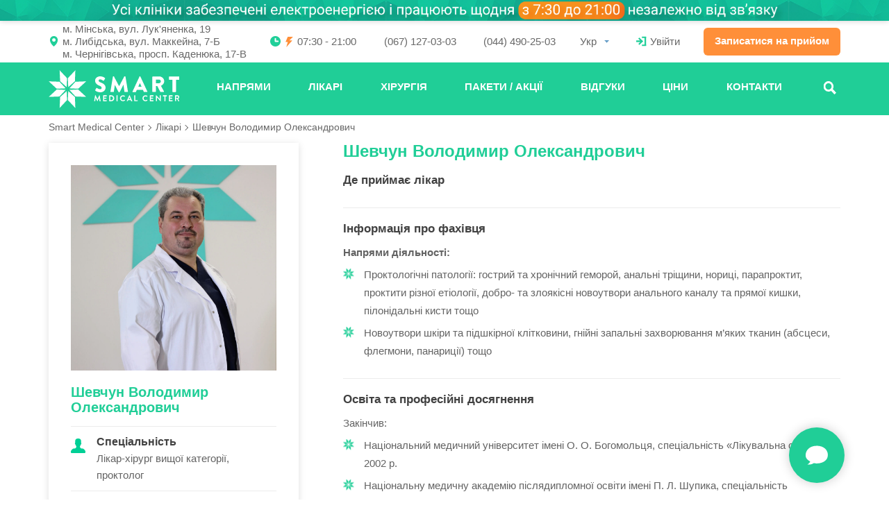

--- FILE ---
content_type: text/html; charset=UTF-8
request_url: https://smartmedicalcenter.ua/doctor/shevchun-vladimir-aleksandrovich/
body_size: 335174
content:
<!DOCTYPE html>
<html lang=uk><meta charset=utf-8><link href="https://smartmedicalcenter.ua/doctor/shevchun-vladimir-aleksandrovich/"
    hreflang=uk-UA rel=alternate>
  <link href="https://smartmedicalcenter.ua/ru/doctor/shevchun-vladimir-aleksandrovich/"
    hreflang=ru-UA rel=alternate><meta
  content="width=device-width,initial-scale=1,maximum-scale=1,user-scalable=0"
  name=viewport>
<style>/* bs3shim 0BSD 2020 Denys Nykula */
*, ::after, ::before { box-sizing: border-box }
a { text-decoration: none }
blockquote { border-left: 5px solid #eee; margin: 0 0 20px; padding: 10px 20px }
blockquote>:last-child { margin-bottom: 0 }
.breadcrumb, .list-unstyled { list-style: none; padding-left: 0 }
.btn {
	border: 1px solid transparent;
	display: inline-block;
	text-align: center
}
.btn[disabled] { opacity: 0.7 }
.btn-block { display: block; width: 100% }
.carousel { position: relative }
.carousel-indicators { list-style: none; z-index: 15 }
.carousel-inner { overflow: hidden; position: relative; width: 100% }
.carousel-inner>* {
	backface-visibility: hidden;
	display: none;
	left: 0;
	perspective: 1000px;
	position: absolute;
	transform: translate3d(0,0,0);
	transition: transform 0.6s ease-in-out;
	top: 0;
	width: 100%
}
.carousel-inner>.item.next,
.carousel-inner>.item.active.right { transform: translate3d(100%,0,0) }
.carousel-inner>.item.prev,
.carousel-inner>.item.active.left { transform: translate3d(-100%,0,0) }
.carousel-inner>.active,
.carousel-inner>.next, .carousel-inner>.prev { display: block }
.carousel-inner>.active { position: relative }
.carousel-inner>.active.left, .carousel-inner>.prev { left: -100% }
.carousel-inner>.active.right, .carousel-inner>.next { left: 100% }
.carousel-inner>.item.active,
.carousel-inner>.item.next.left,
.carousel-inner>.item.prev.right {
	border: none;
	left: 0;
	top: 0;
	transform: translate3d(0,0,0)
}

.clearfix::after, .container::after, .container::before,
.row::after { clear: both; content: ' '; display: table }

.close {
	background: transparent;
	border: none;
	color: inherit;
	float: right;
	font: inherit;
	font-weight: 700;
	padding: 0;
	text-shadow: 0 1px 0 #fff
}

.col-xs-12, .col-xs-5, .col-xs-6, .col-xs-7,
.col-sm-12, .col-sm-3, .col-sm-4, .col-sm-5, .col-sm-6,
.col-sm-7, .col-sm-8, .col-sm-9,
.col-md-2, .col-md-3, .col-md-4, .col-md-5, .col-md-6,
.col-md-8, .col-md-9,
.col-lg-12, .col-lg-3, .col-lg-4, .col-lg-5, .col-lg-6,
.col-lg-7, .col-lg-8, .col-lg-9 { padding: 0 15px; position: relative }
.col-xs-12, .col-xs-5, .col-xs-6, .col-xs-7 { float: left }
@media (min-width: 768px) {
	.col-sm-12, .col-sm-3, .col-sm-4, .col-sm-5, .col-sm-6,
	.col-sm-7, .col-sm-8, .col-sm-9 { float: left }
}
@media (min-width: 992px) {
	.col-md-2, .col-md-3, .col-md-4, .col-md-5, .col-md-6,
	.col-md-8, .col-md-9 { float: left }
}
@media (min-width: 1200px) {
	.col-lg-12, .col-lg-3, .col-lg-4, .col-lg-5, .col-lg-6,
	.col-lg-7, .col-lg-8, .col-lg-9 { float: left }
}

.col-xs-12 { width: 100% }
.col-xs-5 { width: 41.6667% }
.col-xs-6 { width: 50% }
.col-xs-7 { width: 58.3333% }
@media (min-width: 768px) {
	.col-sm-12 { width: 100% }
	.col-sm-3 { width: 25% }
	.col-sm-4 { width: 33.3333% }
	.col-sm-5 { width: 41.6667% }
	.col-sm-6 { width: 50% }
	.col-sm-7 { width: 58.3333% }
	.col-sm-8 { width: 66.6667% }
	.col-sm-9 { width: 75% }
}
@media (min-width: 992px) {
	.col-md-2 { width: 16.6667% }
	.col-md-3 { width: 25% }
	.col-md-4 { width: 33.3333% }
	.col-md-5 { width: 41.6667% }
	.col-md-6 { width: 50% }
	.col-md-8 { width: 66.6667% }
	.col-md-9 { width: 75% }
}
@media (min-width: 1200px) {
	.col-lg-12 { width: 100% }
	.col-lg-3 { width: 25% }
	.col-lg-4 { width: 33.3333% }
	.col-lg-5 { width: 41.6667% }
	.col-lg-6 { width: 50% }
	.col-lg-7 { width: 58.3333% }
	.col-lg-8 { width: 66.6667% }
	.col-lg-9 { width: 75% }
}

.container { padding: 0 15px; margin: 0 auto }
@media (min-width: 768px) { .container { width: 750px } }
@media (min-width: 992px) { .container { width: 970px } }
@media (min-width: 1200px) { .container { width: 1170px } }
.divider { background: rgba(0,0,0,0.1); height: 1px; margin: 9px 0 }
.dropdown { position: relative }
.dropdown-header {
	color: rgba(0,0,0,0.7);
	font-size: small;
	padding: 3px 20px 10px
}
.dropdown-menu {
	background: #fff;
	display: none;
	list-style: none;
	margin: 0;
	padding: 0;
	position: absolute;
	top: 100%;
	white-space: nowrap;
	z-index: 1000
}
.dropdown-menu a { display: block; padding: 3px 20px; white-space: nowrap }
.dropdown-toggle::before { content: '' }
.embed-responsive { display: block; position: relative }
.embed-responsive-16by9 { padding-bottom: 56.25% }
.embed-responsive-4by3 { padding-bottom: 75% }
.embed-responsive>* {
	border: 0;
	left: 0;
	height: 100%;
	position: absolute;
	top: 0;
	width: 100%
}
.fade { transition: opacity .15s linear }
.form-control { background: #fff; font: inherit; outline: 0; width: 100% }
h1, h2, h3, h4, h5, h6, ol, p, ul { margin: 0 0 10px }
h1, h2, h3, h4, h5, h6 { line-height: 1.1 }
img { vertical-align: middle }
input, select, textarea { font: inherit }
.input-group { border-collapse: separate; display: table; position: relative }
.input-group>* { display: table-cell; vertical-align: middle }
.input-group-addon { padding: 6px 12px; text-align: center; width: 1% }
label { display: inline-block; margin-bottom: 5px }
.modal {
	bottom: 0;
	display: none;
	left: 0;
	opacity: 0;
	position: fixed;
	right: 0;
	top: 0;
	transition: opacity .15s linear;
	z-index: 1050
}
.modal.in { opacity: 1 }
.modal-backdrop {
	background-color: #000;
	bottom: 0;
	position: fixed;
	opacity: 0;
	left: 0;
	top: 0;
	right: 0;
	z-index: 1040
}
.modal-backdrop.fade { opacity: 0 }
.modal-backdrop.in { opacity: .5 }
.modal-content { background: #fff }
.modal-dialog {
	margin: 10px;
	position: relative;
	transition: transform .3s ease-out;
	transform: translate(0,-25%)
}
@media (min-width: 768px) { .modal-dialog { margin: 30px auto; width: 600px } }
.modal.in .modal-dialog { transform: translate(0,0) }
.modal-header { padding: 15px }
@media (min-width: 768px) { .modal-sm { width: 300px } }
.modal-title { margin: 0; min-height: 1.1em }
.nav, .pagination { list-style: none; margin: 0; padding: 0 }
.nav-justified { width: 100% }
.nav-justified a { display: block; margin: 0 2px 5px 0 }
@media (min-width: 768px) {
	.nav-justified li { display: table-cell; width: 1% } }
.nav-pills>li+li { margin-left: 2px }
.navbar-collapse { display: none }
@media (min-width: 768px) { .navbar-collapse { display: block } }
.pagination a { background: #fff }
.panel { background: #fff; border: 1px solid; margin: 0 0 20px }
.pull-right { float: right }
.row { margin: 0 -15px }
.text-center { text-align: center }
.text-right { text-align: right }

.hidden { display: none !important }
@media (max-width: 767px) { .hidden-xs { display: none !important } }
@media (min-width: 768px) and (max-width: 991px) {
	.hidden-sm { display: none !important } }
@media (min-width: 992px) and (max-width: 1199px) {
	.hidden-md { display: none !important } }
@media (min-width: 1200px) { .hidden-lg { display: none !important } }

.visible-xs, .visible-sm { display: none !important }
@media (max-width: 767px) { .visible-xs { display: block !important } }
@media (min-width: 768px) and (max-width: 991px) {
	.visible-sm { display: block !important } }
/* /bs3shim */

body,
html { min-height: 100%; margin: 0; padding: 0; width: 100% }
html { font: 400 12px/1.9166 Roboto, sans-serif }
@media (min-width: 768px) { html { font: 400 16px/1.4 Roboto, sans-serif } }
body { background: #fff; color: #333 }
a:active,
a:focus,
a:hover { text-decoration: none; }
img { height: auto; max-width: 100%; }
.row-flex {
	display: -webkit-box;
	display: -moz-box;
	display: -webkit-flex;
	display: -ms-flexbox;
	display: flex;
	-webkit-box-direction: normal;
	-webkit-box-orient: horizontal;
	-moz-box-direction: normal;
	-moz-box-orient: horizontal;
	-webkit-flex-direction: row;
	-ms-flex-direction: row;
	flex-direction: row;
	-webkit-flex-wrap: wrap;
	-ms-flex-wrap: wrap;
	flex-wrap: wrap
}
.row-flex::before { width: 100%; }
.flex-stretch {
	-webkit-box-align: stretch;
	-mox-box-align: stretch;
	-ms-flex-align: stretch;
	-webkit-align-items: stretch;
	align-items: stretch
}
.btn { border-radius: 6px; font-weight: 700; padding: 0 20px }
.btn {
	font-size: 14px;
	height: 42px;
	line-height: 42px;
	overflow-anchor: none;
	text-decoration: none !important;
}
.btn-orange,
.btn-orange:focus,
.btn-orange:hover { background: #ff8f39; color: #fff !important; }
.label {
	border-radius: 0;
	font-size: 14px;
	font-weight: 700;
	line-height: 38px;
	display: inline-block;
	padding: 0 20px
}
.img .label,
a .label { position: absolute }
.label::after,
.label::before { display: block; content: ""; position: absolute }
.label::before {
	border-right: 7px solid;
	border-top: 4px solid transparent;
	border-bottom: 4px solid transparent;
	color: #9a5522;
	left: 0;
	top: -4px;
	bottom: -4px;
	z-index: 0
}
.label::after {
	top: 0;
	bottom: 0;
	left: 0;
	width: 15px;
	z-index: 1
}
.label::after,
.label { background-color: #ff8e3b; color: #fff }
.dropdown-menu {
	border-radius: 0;
	box-shadow: 0 2px 16px rgba(0, 55, 38, .24)
}
.open .dropdown-menu { display: block }
.dropdown-menu>li>a {
	color: #444;
	cursor: pointer;
	padding: 5px 20px;
	font-size: 14px;
	line-height: 2
}
.dropdown-menu>.active>a,
.dropdown-menu>.active>a:focus,
.dropdown-menu>.active>a:hover {
	color: #fff;
	text-decoration: none;
	background-color: #1ec590;
	font-weight: 500
}
a.link-more {
	color: #ff8e3b;
	cursor: pointer;
	font-size: 16px;
	text-decoration: underline
}
a.link-more:hover { text-decoration: none }
a.link.more-pl {
	font-size: 16px;
	font-weight: 700;
	text-decoration: underline;
	color: #ff8e3b
}
a.link.more-pl:hover { text-decoration: none }
.link-more-rw,
.link-less-rw { display: inline-block; margin: 25px 0; }
@media (min-width: 768px) {
	.shadow {
		box-shadow: 0 -5px 10px 0px rgba(0,0,0,0.1);
		position: relative;
		z-index: 1
	}
}
.video { margin-bottom: 20px }
@media (min-width:768px) and (max-width:1199px) {
	.video { margin: 0 }
}

h2.heading, h1.heading {
	font-size: 38px;
	font-weight: 700;
	color: #20ce97;
	text-align: center;
	margin: 30px 0 35px
}
.heading + .heading { margin-top: -35px; }
.heading + .heading small { background: no-repeat; padding-top: 0; }
.heading small {
	background: url([data-uri]) center top no-repeat;
	background-size: 66px 26px;
	color: #686868;
	font-size: 1rem;
	font-weight: 400;
	display: block;
	margin-top: 10px;
	padding-top: 36px
}
.heading small:empty { padding-top: 26px }
@media (min-width: 768px) {
	.heading small { background-size: 153px 52px; padding-top: 64px }
	.heading small:empty { padding-top: 52px }
}
@media (max-width: 767px) {
	h2.heading { font-size: 18px; line-height: 24px }
	h2.heading small { font-size: 14px; line-height: 1.4 }
	h2.heading.margin-top { margin-top: 30px }
}

/* TODO footer.php */
.smcselect [hidden] { display: none !important; }
@-moz-document url-prefix() { .smcselect select { text-indent: -0.15em; }}
.smcselect .form-control {
  background: transparent;
  border: 1px solid;
  border-color: transparent transparent #0ab58d;
  border-radius: 0;
  border-width: 1px 1px 2px;
  box-shadow: none;
  color: inherit;
  font: inherit;
  height: 3rem;
  padding: 0.5rem 1rem 0.5rem 0;
}
@media (min-width: 768px) {
  .smcselect .form-control { height: 2.5rem; }
}
.smcselect a,
.smcselect li:not([data-val]),
.smcselect p {
  color: inherit;
  display: block;
  line-height: 2;
  overflow: hidden;
  padding: 0.3333rem 1.25rem;
  text-overflow: ellipsis;
  white-space: nowrap;
}
.smcselect a:focus,
.smcselect a:hover {
  background-color: #f5f5f5;
  color: #262626;
  outline: 0;
  text-decoration: none;
}
.smcselect .active a,
.smcselect .active a:focus,
.smcselect .active a:hover {
  background-color: #1ec590;
  color: #fff;
  text-decoration: none;
}
.smcselect li:not([data-val]) { font-weight: 700; margin-left: -0.5rem; }
.smcselect ul { list-style: none; margin: 0; padding: 0; }
.smcselect::before {
  border-left: 4px solid transparent;
  border-right: 4px solid transparent;
  border-top: 4px solid #619bc6;
  content: "";
  display: block;
  margin-top: -2px;
  pointer-events: none;
  position: absolute;
  right: 0.25rem;
  top: 50%;
}
.smcselect>div {
  background: #fff;
  box-shadow: 0 2px 16px rgba(0, 55, 38, .24);
  min-width: 100%;
  position: absolute;
  z-index: 3000;
}
.smcselect { position: relative; }

/* TODO page-payments.php singular.php */
.blog-content { padding-top: 2rem }
.blog-content .article {
	background: #fff;
	border: 1px solid rgba(0, 0, 0, .12);
	padding: 22px 26px;
	margin-bottom: 78px;
	overflow: hidden
}
.blog-content .article .image,
.blog-content .article .video {
	float: left;
	width: 334px;
	margin-right: 30px;
	position: relative
}
.blog-content .article .image img { height: auto; width: 100%; }

/* TODO page-payment-sucess.php page-payments.php singular.php */
.article-content::after { clear: both; content: ''; display: table; }
.article .description ul { list-style: none; padding: 0; }
.article-content { color: #686868 }
@media (min-width: 768px) {
	.article-content { font-size: 0.875rem; line-height: 1.75 }
}
.article-content h1,
.article-content h2,
.article-content h3,
.article-content h4,
.article-content h5,
.article-content h6 {
	font-size: 22px;
	font-weight: 700;
	line-height: 1;
	color: #20ce97;
	margin: 13px 0
}
@media (max-width: 767px) {
	.article-content h1,
	.article-content h2,
	.article-content h3,
	.article-content h4,
	.article-content h5,
	.article-content h6 { font-size: 16px; }
}
.article-content a { color: #20ce97; text-decoration: underline; }
.article-content a:hover { text-decoration: none; }
.article-content h1 { font-size: 30px }
.article-content ol {
	counter-reset: list;
	overflow: hidden;
	padding-left: 15px
}
.article-content ol>li { list-style: none }
.article-content ol>li:before {
	content: counter(list) ") ";
	counter-increment: list
}
.article-content ul { list-style: none; padding: 0 0 0 20px }
.article-content ul li {
	background: url(/wp-content/themes/SMC/assets/images/icons/li-icon-12.png) 6px 0.5em no-repeat;
	overflow: hidden;
	padding: 0 0 0 24px
}
.article-content blockquote {
	border: 1px solid rgba(28, 117, 89, .15);
	color: #107253;
	font-size: 14px;
	line-height: 25px;
	padding: 18px 38px 18px 62px;
	margin: 20px 0;
	border-left: 5px solid #20ce97;
	background: url(/wp-content/themes/SMC/assets/images/icons/quote.png) 24px 24px no-repeat #e9fff8;
	overflow: hidden;
}
.article-content p img,
.article-content>img { float: left; padding: 0 15px }
.article-content img.alignright { float: right; max-width: 200px; }
@media (max-width: 767px) {
  .article-content img.alignright { display: none; }
}
@media (min-width: 1024px) {
  .article-content img.alignright { margin-right: 10em; }
}
.article-content p.images { margin: 0 -15px 10px; overflow: hidden; }

/* TODO banner.php content-slideshow.php */
.banner .trigger .name { text-transform: uppercase }
.banner { position: relative }
@media (max-width: 767px) {
	.banner::before {
		content: '';
		background: url(/wp-content/themes/SMC/assets/images/shadow.png) top center repeat-x;
		width: 100%;
		position: absolute;
		left: 0;
		bottom: 0;
		display: block;
		height: 10px;
		transform: rotate(180deg)
	}
	.banner .learn-more { position: relative; padding: 0; text-align: center }
}
.banner h2,
.banner h1 {
	color: #20ce97;
	font-size: 38px;
	margin: 25px 0 30px;
	max-width: 36rem;
	font-weight: 700
}
@media (max-width: 767px) {
	.banner h2,
	.banner h1 {
		margin-left: auto;
		margin-right: auto;
	}
}
.banner small {
	display: block;
	color: #686868;
	font-size: 17px;
	font-weight: 400;
	line-height: 1.4;
	margin-top: 0.3rem
}
@media (max-width: 991px) { .banner .btn { margin-top: 20px } }
@media (max-width: 767px) {
	.banner .btn { border-radius: 0; margin: 0; width: 100% }
}
.banner .triggers { margin-bottom: 30px; overflow: hidden; }
.banner .trigger {
	float: left;
	width: 195px;
	text-align: center;
	padding: 0 10px
}
.banner .trigger .img {
	background: #20ce97;
	width: 118px;
	height: 118px;
	border-radius: 50%;
	position: relative;
	left: 50%;
	border: 5px solid #dcf9f2;
	margin-left: -59px;
	overflow: hidden
}
.banner .trigger .img img {
	position: absolute;
	top: 50%;
	left: 50%;
	transform: translate(-50%, -50%)
}
.banner .trigger .name {
	font-size: 14px;
	color: #5e5e5e;
	font-weight: 500;
	margin-top: 16px
}
@media (min-width: 768px) {
	.banner .trigger {
		float: left;
		width: 180px;
		text-align: center;
		margin-right: 10px;
		padding: 0;
	}
	.banner .trigger .img {
		background: #20ce97;
		width: 50px;
		height: 50px;
		border: 3px solid #dcf9f2;
		overflow: hidden;
		display: table-cell;
		left: 0;
		margin-left: 0;
	}
	.banner .trigger .img img { width: 55%; }
	.banner .trigger .name {
		text-transform: none;
		text-align: left;
		display: table-cell;
		vertical-align: middle;
		padding-left: 8px;
		line-height: 18px;
	}
}
@media (max-width: 767px) {
	.banner .trigger { width: 33% }
	.banner .trigger .img { height: 80px; margin-left: -40px; width: 80px }
	.banner .trigger .img img { max-width: 35px }
	.banner .trigger .name { font-size: 13px; margin-top: 10px }
}
@media (max-width: 479px) {
	.banner .trigger .name {
		font-size: 12px;
		margin-top: 5px;
		text-transform: none
	}
	.banner .trigger .img { height: 65px; margin-left: -32px; width: 65px }
	.banner .trigger .img img { max-width: 30px }
}

/* Forms. */
.has-error i, .has-error svg { color: #a94442 !important; }
.has-error, .has-error .form-control { border-color: #a94442 !important; }
.form-group { margin: 0 0 1.25rem; }
</style><title>Шевчун Володимир Олександрович — хірург, проктолог Smart Medical Center </title>
<meta name='robots' content='max-image-preview:large' />
<style id='wp-img-auto-sizes-contain-inline-css' type='text/css'>
img:is([sizes=auto i],[sizes^="auto," i]){contain-intrinsic-size:3000px 1500px}
/*# sourceURL=wp-img-auto-sizes-contain-inline-css */
</style>
<style id='classic-theme-styles-inline-css' type='text/css'>
/*! This file is auto-generated */
.wp-block-button__link{color:#fff;background-color:#32373c;border-radius:9999px;box-shadow:none;text-decoration:none;padding:calc(.667em + 2px) calc(1.333em + 2px);font-size:1.125em}.wp-block-file__button{background:#32373c;color:#fff;text-decoration:none}
/*# sourceURL=/wp-includes/css/classic-themes.min.css */
</style>
<meta name=description content="Шевчун Володимир Олександрович — ⭐️ лікар-хірург вищої категорії, проктолог, працює в ✅ Оболонській філії клініки Смарт Медікал Центр. Має ☝️ 22 роки лікарського досвіду."><!-- Google Tag Manager -->
  <script>(window.dataLayer = window.dataLayer || [])
    .push({'gtm.start': (new Date).getTime(), event: 'gtm.js'});</script>
  <script async
    src="https://www.googletagmanager.com/gtm.js?id=GTM-TB4D4VL"></script>
  <!-- End Google Tag Manager --><nav style=display:none itemscope=itemscope
  itemtype=http://www.schema.org/SiteNavigationElement><a href="https://smartmedicalcenter.ua/ways/">Напрями</a>
<a href="https://smartmedicalcenter.ua/doctor/">Лікарі</a>
<a href="https://smartmedicalcenter.ua/ways/surgery/">Хірургія</a>
<a href="https://smartmedicalcenter.ua/specials/">Пакети / Акції</a>
<a href="https://smartmedicalcenter.ua/reviews/">Відгуки</a>
<a href="https://smartmedicalcenter.ua/price/">Ціни</a>
<a href="https://smartmedicalcenter.ua/contacts/">Контакти</a>
</nav><!-- Google Tag Manager (noscript) -->
  <noscript><iframe src="https://www.googletagmanager.com/ns.html?id=GTM-TB4D4VL" height="0" width="0" style="display:none;visibility:hidden"></iframe></noscript>
  <!-- End Google Tag Manager (noscript) --><header id=headmain><div>
  <style id=headst>
  .headoffset { pointer-events: none; }
  .headoffset>* { pointer-events: auto; }@media (min-width: 0px) {
      body, .headoffset { padding-top: 110px; }
      .headoffset { margin-top: -110px; }
    }@media (min-width: 440px) {
      body, .headoffset { padding-top: 130px; }
      .headoffset { margin-top: -130px; }
    }@media (min-width: 550px) {
      body, .headoffset { padding-top: 150px; }
      .headoffset { margin-top: -150px; }
    }@media (min-width: 768px) {
      body, .headoffset { padding-top: 148px; }
      .headoffset { margin-top: -148px; }
    }@media (min-width: 1200px) {
      body, .headoffset { padding-top: 166px; }
      .headoffset { margin-top: -166px; }
    }.head ul::before, .head ul::after { display: none; }
  .head .container { box-sizing: border-box; position: relative; }
  .head .logo { filter: invert(1); }
  @media (max-width: 767px) { .head .logo { padding: 0; }}

  .head [data-href]::before {
    background-position: center;
    background-repeat: no-repeat;
    /* #20ce97 https://codepen.io/sosuke/pen/Pjoqqp */
    filter: invert(68%) sepia(58%) saturate(3436%)
      hue-rotate(116deg) brightness(106%) contrast(75%);
    height: 1em;
    margin-bottom: 0.125em;
    pointer-events: none;
    width: 1em;
  }
  .head [data-href]::before { margin-right: 0.3333em; }
  #headaside [data-href]::before { filter: invert(1); }

  .head a, .head span { white-space: nowrap; }
  .head a { color: inherit; }
  .head a:not(:focus):not(:hover) { text-decoration: none; }
  .head ul { list-style: none; margin-bottom: 0; }

  .head>*>li::before,
  .head>*>li>* {
    display: inline-block;
    vertical-align: middle;
  }
  .head>*>li>* { padding: 1.3333em 0 1.6666em; }
  @media (min-width: 768px) {
    .head>*>li>* { padding: 1.75em 0 2.125em; }
    .fx .head>*>li>* { padding: 1.25em 0 1.6666em; }
  }
  #headaside nav~nav>*>li>* { padding: 0.6666em 0 0.875em; }

  .head .container { /* When flex. */ align-items: center; }
  #headaside .container {
    border-bottom: 1px solid rgba(255,255,255,0.25);
    color: #fff;
  }

  .leaflet-bottom, .leaflet-top, .leaflet-container::after,
  .leaflet-control, .leaflet-pane, .leaflet-top {
    z-index: 0 !important;
  }
  #headmain, #headaside, #headaside>* {
    position: fixed;
    right: 0;
    top: 0;
    z-index: 2;
  }
  #headmain.adm, #headaside.adm, #headaside.adm>* { top: 46px; }
  @media (min-width: 783px) {
    #headmain.adm, #headaside.adm, #headaside.adm>* { top: 32px; }
  }
  #wpadminbar { position: fixed !important; }
  /* TODO remove legacy z-index */

  #headmain { left: 0; transition: box-shadow 0.4s; }
  @media (min-width: 768px) {
    #headmain>* { display: flex; flex-direction: column; }
  }
  .fx, #headaside>* { box-shadow: 0 0 0.75rem rgba(0,0,0,0.2); }
  #headaside>* {
    background: #20ce97;
    bottom: 0;
    font-weight: 700;
    margin-left: auto;
    max-width: 300px;
    overflow: auto;
    transition: transform 0.4s;
  }
  /* Comment out next line to debug mobile menu. */
  #headaside:not(:target)>* { transform: translateX(300px); }
  #headaside:target { bottom: 0; left: 0; }
  @media (min-width: 768px) {
    #headaside { display: none; }
  }

  .head { color: #686868; line-height: 1.25em; }
  @media (min-width: 768px) { .head { font-size: 0.8125rem; }}
  @media (min-width: 1200px) { .head { font-size: 0.9375rem; }}
  </style><a href=//www.facebook.com/smartmedicalcenter/ id=prm
    style=display:block;overflow:hidden><style>
    #prm {
      background: center #20ce97
        linear-gradient(to bottom, #005bbb 50%, #ffd500 50.1%);
      background-size: cover;
      box-shadow: 0 0 0.5em rgba(0,0,0,0.2);
      height: 60px;
      position: relative;
      transition: margin-top 0.4s;
    }
    .fx #prm {
      box-shadow: none;
      margin-top: -60px;
    }
    @media (min-width: 440px) {
      #prm { height: 80px; }
      .fx #prm { margin-top: -80px; }
    }
    @media (min-width: 550px) {
      #prm { height: 100px; }
      .fx #prm { margin-top: -100px; }
    }
    @media (min-width: 768px) {
      #prm { height: 30px; }
      .fx #prm { margin-top: -30px; }
    }
    </style>
    <script>
    var xs = [{"href":"","img":"https://smartmedicalcenter.ua/wp-content/uploads/2023/07/poloska-svitlo1_grafik-raboty-voennoe-vremya.png","sm":"[data-uri]"}];
    var x = xs[Math.floor(Math.random() * xs.length)];
    prm.href = x.href;
    prm.firstChild.innerHTML += "#prm{background-image:url("+(x.sm||x.img)+")}"+
      "@media(min-width:768px){#prm{background-image:url("+x.img+")}}";
    </script></a><nav class="head navtop" style="/* When flex. */ order: 1">
    <style>
    .navtop img {
      filter: invert(1);
      height: 3.875em;
      margin: -1.125em 0;
      object-fit: contain;
      object-position: left; /* When cover. */
      vertical-align: middle;
      width: 12.5em;
    }
    @media (max-width: 575px) {
      #headmain .navtop img { object-fit: cover; width: 3.5em; }
    }
    @media (min-width: 768px) and (max-width: 991px) {
      #headmain .navtop img { object-fit: cover; width: 3.5em; }
    }

    /* https://github.com/apancik/public-domain-icons */
    .navtop [data-href]::before {
      left: 50%;
      height: 1.25em;
      margin: -0.75em 0 0 -0.625em;
      position: absolute;
      top: 50%;
      transition: margin 0.4s;
      width: 1.25em;
    }
    @media (min-width: 768px) {
      .fx .navtop [data-href]::before { margin-top: -0.875em; }
    }
    #headmain .navtop [data-href]::before { filter: invert(1); }
    #headmain .navtop [data-href*=aside]::before {
      background-image: url('data:image/svg+xml,<svg xmlns="http://www.w3.org/2000/svg" viewBox="0 0 32 32"><path d="M4 10h24a2 2 0 000-4H4a2 2 0 000 4zm24 4H4a2 2 0 000 4h24a2 2 0 000-4zm0 8H4a2 2 0 000 4h24a2 2 0 000-4z"/></svg>');
      content: "";
      height: 1.5em;
      margin: -0.9167em 0 0 -0.75em;
      width: 1.5em;
    }
    #headaside .navtop [data-href*=aside]::before {
      background-image: url('data:image/svg+xml,<svg xmlns="http://www.w3.org/2000/svg" viewBox="0 0 120 120"><path d="M34.358 43.3l60.033 60.04-16.65 16.65L17.7 59.957z"/><path d="M17.606 60.067L77.623.01 94.28 16.654 34.257 76.71z"/></svg>');
      content: "";
      transform: rotate(180deg);
    }
    .navtop [data-href*=price2]::before {
      background-image: url('data:image/svg+xml,<svg xmlns="http://www.w3.org/2000/svg" viewBox="0 0 8 8"><path d="M7.99 6.928L5.847 4.784a3.152 3.152 0 1 0-2.694 1.52 3.13 3.13 0 0 0 1.63-.457l2.145 2.146L7.99 6.928zM1.203 3.154a1.954 1.954 0 0 1 1.95-1.95 1.953 1.953 0 0 1 1.95 1.95 1.95 1.95 0 0 1-3.9 0z"/></svg>');
      content: "";
    }
    .navtop [data-href^=tel]::before {
      background-image: url('data:image/svg+xml,<svg xmlns="http://www.w3.org/2000/svg" viewBox="0 0 120 120"><path d="M118.27 98.503v-.026s-22.666-22.64-22.68-22.65a4.54 4.54 0 0 0-6.44.01L78.72 86.315c-4.056 4.057-9.286.457-19.325-7.73-6.642-5.415-14.284-12.698-20.91-20.91-4.65-5.76-8.762-11.81-4.514-16.057.01-.01 10.48-10.45 10.48-10.46l.01-.022c1.88-1.878 1.698-4.755-.02-6.472v-.026L21.1 1.33c-1.797-1.796-4.67-1.756-6.44.013L4.15 11.853C-.18 17.273-9.803 43.1 31.452 85.387c43.46 44.55 71.505 35.02 76.333 29.994 0 0 10.5-10.37 10.5-10.38l.008-.02c1.88-1.88 1.69-4.76-.02-6.48z"/></svg>');
      content: "";
    }
    .navtop [data-href*=aside] a,
    .navtop [data-href*=price2] a,
    .navtop [data-href^=tel] a {
      max-width: 100%;
      overflow: hidden;
      width: 100%;
    }
    .navtop [data-href*=aside],
    .navtop [data-href*=price2],
    .navtop [data-href^=tel] {
      color: transparent;
      position: relative;
      width: 2em;
    }
    .navtop [data-href*=aside] {
      background: rgba(0,0,0,0.1);
      margin: 0 -15px 0 -0.25rem;
      width: 4rem;
    }
    @media (min-width: 768px) {
      .navtop li:first-child { left: 15px; }
      .navtop [data-href*=price2] { right: 15px; }
    }
    .navtop [data-href^=tel] { margin-left: auto; }

    @media (min-width: 360px) {
      .navtop li:nth-child(2) a::after {
        background: currentColor;
        bottom: 50%;
        content: "";
        display: block;
        height: 1em;
        margin-top: -0.6667em;
        opacity: 0.5;
        position: absolute;
        right: 0;
        top: 50%;
        width: 1px;
      }
      .navtop li:nth-child(2) { padding-right: 1rem; position: relative; }
    }

    .navtop li { display: inline-block; vertical-align: middle; }
    .navtop li:not(:last-child) { margin-right: 1em; }
    @media (min-width: 768px) {
      .navtop li {
        margin: 0 !important;
        position: absolute !important;
        z-index: 1;
      }
      .navtop li:not(:first-child):not([data-href*=price2]) { display: none; }
    }
    @media (min-width: 576px) and (max-width: 767px) {
      #headmain .navtop [data-href^=tel]::before {
        margin: 0 0.33333em 0.125em 0;
        position: static;
      }
      #headmain .navtop [data-href^=tel] a,
      #headmain .navtop [data-href^=tel] { color: inherit; width: auto; }
    }
    #headaside .navtop li:first-child { margin-right: auto; }
    #headaside .navtop [data-href*=doctor],
    #headaside .navtop [data-href^=tel],
    #headaside .navtop [data-href*=ways] { display: none; }

    @media (max-width: 767px) {
      .navtop .container { display: flex; }
    }

    .navtop {
      background: #20ce97;
      color: #fff;
      font-weight: 700;
      text-transform: uppercase;
    }
    </style>

    <ul class=container>
      <li data-href=https://smartmedicalcenter.ua><a class=logo href=https://smartmedicalcenter.ua rel=home><img
  alt="" height=31 src="[data-uri]" width=100></a>
      <li data-href=https://smartmedicalcenter.ua/ways/><a href=https://smartmedicalcenter.ua/ways/>Напрями</a>
      <li data-href=https://smartmedicalcenter.ua/doctor/><a href=https://smartmedicalcenter.ua/doctor/>Лікарі</a><li data-href=tel:0671270303><a class=tel0 href=tel:0671270303>(067) 127-03-03</a><li data-href=/#price2><a href=/#price2>Пошук</a>
      <li data-href=#headaside><a href=#headaside onclick='
        if (this.parentNode.querySelector("#headmain *")) return;
        if (location.hash != hashinit) return history.back(), !1;
        return location.hash = "#", !1'>Ще</a>
    </ul><script>var hashinit = location.hash</script></nav>

  <nav class="head navaddr">
    <style>
    /* https://github.com/apancik/public-domain-icons */
    .navaddr [data-href*=addr]::before {
      background-image: url('data:image/svg+xml,<svg xmlns="http://www.w3.org/2000/svg" viewBox="0 0 120 120"><path d="M60.5-.12c-24.778 0-44.865 20.087-44.865 44.865 0 41.91 44.865 75.405 44.865 75.405s44.865-33.494 44.865-75.405c0-24.78-20.083-44.866-44.86-44.865zm0 64.688c-10.947 0-19.822-8.875-19.822-19.823S49.553 24.922 60.5 24.922s19.824 8.875 19.824 19.823S71.45 64.568 60.5 64.568z"/></svg>');
      content: "";
    }
    .navaddr [data-href*=health]::before {
      background-image: url('data:image/svg+xml,<svg xmlns="http://www.w3.org/2000/svg" viewBox="0 0 120 120"><path d="M66.783 71.268L24.475 28.96l11.74-11.74 42.313 42.31z"/><path d="M.424 49.946h60.21V69H.424z"/><path d="M78.572 59.457l-42.29 42.323-11.74-11.722 42.308-42.33zM96.574 8h17v103h-17z"/><path d="M65.575 97.5h48v17h-48zm0-92h48v17h-48z"/></svg>');
      content: "";
    }
    .navaddr [data-href^=tel]::before {
      background-image: url('data:image/svg+xml,<svg xmlns="http://www.w3.org/2000/svg" viewBox="0 0 120 120"><path d="M118.27 98.503v-.026s-22.666-22.64-22.68-22.65a4.54 4.54 0 0 0-6.44.01L78.72 86.315c-4.056 4.057-9.286.457-19.325-7.73-6.642-5.415-14.284-12.698-20.91-20.91-4.65-5.76-8.762-11.81-4.514-16.057.01-.01 10.48-10.45 10.48-10.46l.01-.022c1.88-1.878 1.698-4.755-.02-6.472v-.026L21.1 1.33c-1.797-1.796-4.67-1.756-6.44.013L4.15 11.853C-.18 17.273-9.803 43.1 31.452 85.387c43.46 44.55 71.505 35.02 76.333 29.994 0 0 10.5-10.37 10.5-10.38l.008-.02c1.88-1.88 1.69-4.76-.02-6.48z"/></svg>');
      content: "";
    }

    /* Tweaked https://w.wiki/3sdt */
    .navaddr [data-href*=clock]::before {
      background-image: url('data:image/svg+xml,<svg xmlns="http://www.w3.org/2000/svg" viewBox="0 0 512 512"><path d="M256 0C114.609 0 0 114.625 0 256s114.609 256 256 256c141.375 0 256-114.625 256-256S397.375 0 256 0zm0 96c17.672 0 32 14.313 32 32v96h96c17.688 0 32 14.313 32 32 0 17.688-14.312 32-32 32H256c-17.672 0-32-14.312-32-32V128c0-17.688 14.328-32 32-32z"/></svg>');
      content: "";
    }
    @media (min-width: 768px) {
      .navaddr .electro { color: #ff8f39; }
    }

    @media (min-width: 768px) and (max-width: 991px) {
      .navaddr [data-href]::before { display: none; }
    }
    .navaddr [href*=addr] { display: none; }
    .navaddr>*>*>[href*=tel] { display: none; }

    .navaddr [href*=appoint] {
      background: #ff8f39;
      color: #fff;
      font-weight: 700;
      padding: 1em 1rem 1.25em !important;
    }
    @media (min-width: 768px) {
      .navaddr [href*=appoint] {
        border-radius: 6px;
        padding: 0.6667em 1rem 0.75em !important;
      }
    }
    .navaddr [href*=appoint]:focus,
    .navaddr [href*=appoint]:hover {
      opacity: 0.9;
      text-decoration: none;
    }
    #headaside .navaddr [href*=appoint] {
      box-sizing: border-box;
      margin: 0.75rem 0 1.25rem 0;
      text-align: center;
      width: 100%;
    }
    #headaside .navaddr [href*=appoint]:focus,
    #headaside .navaddr [href*=appoint]:hover {
      background: #fff;
      color: #20ce96;
      opacity: 1;
    }

    #headaside .navaddr>*>li { display: inline-block; width: 50%; }
    #headaside .navaddr [data-href*=addr],
    #headaside .navaddr [data-href*=clock] {
      width: 100%;
    }
    #headaside .navaddr [data-href*=appoint] {
      font-weight: 700;
      text-transform: uppercase;
      width: 100%;
    }
    #headaside .navaddr [data-href*=lang] { display: none; }
    @media (min-width: 768px) and (max-width: 992px) {
      .navaddr [data-href*=tel]+[data-href*=tel] {
        display: none !important;
      }
    }
    @media (min-width: 768px) {
      .navaddr>*>li>* { transition: padding 0.4s; }
      .navaddr>*>li>*,
      .fx .navaddr>*>li>* {
        padding: 0.0625em 0 0.125em;
      }
      .navaddr>*>li { display: inline-block; vertical-align: middle; }
      .navaddr>*>li:not(:last-child) { margin-right: 1em; }
    }

    @media (min-width: 768px) {
      .navaddr .container {
        display: flex;
        justify-content: space-between;
        min-height: 4em; /* TODO remove on chernihivska publish */
      }
    }

    #headmain .navaddr { background: #fff; }
    @media (max-width: 767px) {
      #headmain .navaddr { display: none; }
    }

    .navaddr .lang::before { border-width: 0.25em; }
    .navaddr .form-control {
      appearance: none;
      border: 1px solid transparent;
      color: inherit;
      height: 2em;
      padding: 0;
      width: 3.125em;
    }
    .navaddr ::placeholder { color: inherit; opacity: inherit; }
    </style>
    <ul class=container>
      <li data-href=#addr><a href=#addr>Філії</a><ul><li data-href=#map><a href=#map>м. Мінська, вул. Лук&#039;яненка, 19</a><li data-href=#map><a href=#map>м. Либідська, вул. Маккейна, 7-Б</a><li data-href=#map><a href=#map>м. Чернігівська, просп. Каденюка, 17-В</a></ul>
      <li data-href=#clock><span><svg class=electro
          xmlns=http://www.w3.org/2000/svg viewBox="0 0 10 14"
          style=display:inline;height:1em;vertical-align:middle;width:1em>
          <path d="m0 7 3-7h7L5 5h4l-8 9 2-7Z"
            fill=currentColor /></svg>&nbsp;07:30 - 21:00</span><li data-href=#tel>
          <a href=#tel>Телефони</a>
          <ul><li data-href=tel:0671270303><a class=tel0 href=tel:0671270303>(067) 127-03-03</a></ul><li data-href=#tel1>
          <a href=#tel1>Телефони 1</a>
          <ul><li data-href=tel:0444902503><a class=tel1 href=tel:0444902503>(044) 490-25-03</a></ul><li data-href=#lang><div class="lang smcselect" id=lang56805862z>
  <select autocomplete=off class=form-control><option data-href="https://smartmedicalcenter.ua/doctor/shevchun-vladimir-aleksandrovich/" selected value=ua>Укр<option data-href="https://smartmedicalcenter.ua/ru/doctor/shevchun-vladimir-aleksandrovich/" value=ru>Рус</select><script>
    var lang56805862i = setInterval(function() { if (window.SmcSelect) {
      clearInterval(lang56805862i), SmcSelect(lang56805862z);
      lang56805862z.querySelector("input").className = "form-control"; }}, 100);
    </script></div>
<li data-href=/health/login><a href=/health/login>Увійти</a><li data-href=#appoint><a href=#appoint>Записатися на прийом</a>
    </ul></nav>

  <nav class="head navmore" style="/* When flex. */ order: 1">
    <style>
    @media (min-width: 768px) {
      .navmore ul::before,
      .navmore ul::after,
      .navmore>*>li {
        display: inline-block;
        margin-right: 1em;
        vertical-align: middle;
      }
      .navmore ul::before { content: ""; width: 12.5em; }
      .navmore ul::after { content: ""; margin: 0; width: 2em; }
      .navmore [data-href*="payments"] { display: none; }
      .navmore [data-href*="health"] { display: none; }
    }
    @media (min-width: 768px) and (max-width: 991px) {
      .navmore ul::before { width: 3.5em; }
    }

    #headaside .navmore li { display: inline-block; width: 50%; }
    @media (min-width: 768px) and (max-width: 991px) {
      .navmore li>* {
        max-width: 10em;
        overflow: hidden;
        text-overflow: ellipsis;
        white-space: nowrap;
      }
    }

    @media (min-width: 768px) {
      .navmore .container { display: flex; justify-content: space-between; }
    }

    @media (max-width: 767px) {
      #headmain .navmore { display: none; }
    }
    @media (min-width: 768px) {
      .navmore {
        background: #20ce97;
        color: #fff;
        font-weight: 700;
        text-transform: uppercase;
      }
    }
    </style>
    <ul class=container><li data-href="https://smartmedicalcenter.ua/ways/"><a href="https://smartmedicalcenter.ua/ways/">Напрями</a>
<li data-href="https://smartmedicalcenter.ua/doctor/"><a href="https://smartmedicalcenter.ua/doctor/">Лікарі</a>
<li data-href="https://smartmedicalcenter.ua/ways/surgery/"><a href="https://smartmedicalcenter.ua/ways/surgery/">Хірургія</a>
<li data-href="https://smartmedicalcenter.ua/specials/"><a href="https://smartmedicalcenter.ua/specials/">Пакети / Акції</a>
<li data-href="https://smartmedicalcenter.ua/reviews/"><a href="https://smartmedicalcenter.ua/reviews/">Відгуки</a>
<li data-href="https://smartmedicalcenter.ua/price/"><a href="https://smartmedicalcenter.ua/price/">Ціни</a>
<li data-href="https://smartmedicalcenter.ua/contacts/"><a href="https://smartmedicalcenter.ua/contacts/">Контакти</a>
<li data-href=https://smartmedicalcenter.ua/payments/><a href=https://smartmedicalcenter.ua/payments/>Оплата</a><li data-href=/health/login><a href=/health/login>Увійти</a></ul></nav>

  <form action=https://smartmedicalcenter.ua/price/ class="container head" id=headsrch>
    <style>
    #headsrchi, #headsrch a { height: 3.6667em; padding: 1.125em; }
    @media (min-width: 768px) {
      #headsrchi, #headsrch a { height: 4em; padding: 1.25em; }
      .fx #headsrchi, .fx #headsrch a { height: 3.125em; }
    }
    #headsrchi {
      background: #fff;
      border: 1px solid #fff;
      box-shadow: 0 0 1em rgba(0,0,0,0.3333);
      box-sizing: border-box;
      color: inherit;
      display: inline-block;
      font: inherit;
      width: 100%;
    }
    #headsrch a {
      color: inherit;
      font: inherit;
      overflow: hidden;
      text-overflow: ellipsis;
    }
    #headsrch ul { max-height: 18.3333em; overflow: hidden auto; width: 100%; }
    @media (min-width: 768px) {
      #headsrch ul { max-height: 20em; }
    }

    #headsrch:focus-within>div::after {
      background: url('data:image/svg+xml,<svg xmlns="http://www.w3.org/2000/svg" fill="%2320ce97" viewBox="0 0 8 8"><path d="M7.99 6.928L5.847 4.784a3.152 3.152 0 1 0-2.694 1.52 3.13 3.13 0 0 0 1.63-.457l2.145 2.146L7.99 6.928zM1.203 3.154a1.954 1.954 0 0 1 1.95-1.95 1.953 1.953 0 0 1 1.95 1.95 1.95 1.95 0 0 1-3.9 0z"/></svg>') no-repeat center transparent;
      bottom: 0;
      content: "";
      height: 1.25em;
      margin: auto 0;
      pointer-events: none;
      position: absolute;
      right: 0.75em;
      top: 0;
      width: 1.25em;
    }
    #headsrch>div {
      margin-left: auto;
      pointer-events: auto;
      position: relative;
      text-align: left;
      width: 20em;
    }

    #headsrch {
      bottom: 0.25em;
      left: 0;
      line-height: 1;
      order: 1;
      pointer-events: none;
      position: absolute;
      right: 0;
      transition: transform 0.4s;
      z-index: 2;
    }
    @media (min-width: 768px) {
      #headsrch { bottom: 0.5em; }
    }
    #headsrch:not(:focus-within):not(:hover) { transform: translateX(100vw); }
    </style>
    <div><input autocomplete=off id=headsrchi name=q placeholder="Введіть запит для пошуку"></div>
    <script>
    var headsrchxhr = new XMLHttpRequest();
    var headsrchival = setInterval(function() {
      if (!window.SmcAutocom) return;
      clearInterval(headsrchival), SmcAutocom(headsrchi, {
        select: function(x) {
          location.href = x.value + "?srch=" + encodeURIComponent(x.label); },
        source: function(req, res) {
          headsrchxhr.abort(), headsrchxhr = new XMLHttpRequest();
          headsrchxhr.onload = function() {
            res(JSON.parse(headsrchxhr.responseText)); };
          headsrchxhr.open("GET", "https:\/\/smartmedicalcenter.ua\/wp-admin\/admin-ajax.php" + "?action=searchway&search=" + encodeURIComponent(req));
          headsrchxhr.send(); }});
      headmain.querySelector("[href*=price2]").onclick = function() {
        return headsrchi.focus(), !1; }
      headaside.querySelector("[href*=price2]").onclick = function() {
        headaside.querySelector("[href*=headaside]").click();
        return headsrchi.focus(), !1; }
    }, 100);
    </script></form>

  <script id=headasidescr>
  var headaside = headmain.cloneNode(1);
  var st = headaside.querySelectorAll("[id], style");
  for (var i = 0; i < st.length; i++) st[i].parentNode.removeChild(st[i]);
  headaside.id = "headaside";
  headaside.onclick = function() {
    if (event.target != headaside) return;
    event.stopPropagation();
    headaside.querySelector("[href*=headaside]").click(); }
  headmain.parentNode.insertBefore(headaside, headmain.nextSibling);
  </script>

  <script id=headfxscr>
  function headfx() {
    if (scrollY > headmain.offsetHeight) headmain.classList.add("fx");
    else headmain.classList.remove("fx"); }
  addEventListener("scroll", headfx);
  if (document.readyState != "loading") headfx();
  else document.addEventListener("DOMContentLoaded", headfx);
  </script>
</div></header>
<nav id=bread style=left:0;position:absolute;right:0;z-index:1>
  <style>
  #bread li+li::before {
    border-right: 1px solid;
    border-top: 1px solid;
    color: #686868;
    content: '';
    height: 0.375rem;
    left: 0.1875rem;
    position: absolute;
    top: 0.3125rem;
    transform: rotate(45deg);
    width: 0.375rem;
  }
  #bread a { color: #686868; float: left; }

  #bread li { float: left; position: relative; }
  #bread li+li { padding-left: 1rem; }

  #bread { font-size: 0.875rem; line-height: 1; padding-top: 0.625rem; }
  @media (max-width: 767px) {
    #bread { display: none; }
  }
  </style>

  <ul class="breadcrumb container"><li><a href=https://smartmedicalcenter.ua/>Smart Medical Center</a><li><a href=https://smartmedicalcenter.ua/doctor/>Лікарі</a><li><a href=https://smartmedicalcenter.ua/doctor/shevchun-vladimir-aleksandrovich/>Шевчун Володимир Олександрович</a></ul>

  <script type=application/ld+json>{"@context": "http://schema.org",
    "@type": "BreadcrumbList", "itemListElement": [{"@type":"ListItem","position":0,"item":{"@id":"https:\/\/smartmedicalcenter.ua\/","name":"🏥 Smart Medical Center"}},{"@type":"ListItem","position":1,"item":{"@id":"https:\/\/smartmedicalcenter.ua\/doctor\/","name":"⚕️ Лікарі"}},{"@type":"ListItem","position":2,"item":{"@id":"https:\/\/smartmedicalcenter.ua\/doctor\/shevchun-vladimir-aleksandrovich\/","name":"⚕️ Шевчун Володимир Олександрович"}}]}</script></nav>
<style>/* TODO refactor */
.illness li::before { content: '' }
.illness li a,
.illness ul { color: #3db891 }
.illness ul { margin: 0; overflow: hidden; padding-bottom: 30px; }
.illness li a { text-decoration: underline }
.illness li a:hover { text-decoration: none }
.illness li {
  width: 25%;
  float: left;
  padding: 11px 15px 10px 52px;
  position: relative
}
.illness.ways li { width: 25% }
.illness li::before {
  display: block;
  width: 21px;
  height: 21px;
  background: url(/wp-content/themes/SMC/assets/images/icons/li-icon-21.png) center left no-repeat;
  position: absolute;
  left: 15px
}
@media (min-width:992px) and (max-width:1199px) {
  .illness li,
  .illness.ways li { width: 33.33% }
}
@media (max-width:991px) {
  .illness li,
  .illness.ways li { width: 50% }
}
@media (max-width:479px) {
  .illness li a,
  .illness ul,
  .illness.ways li { width: 100% }
}
@media (min-width:480px) and (max-width:767px) {
  .illness li,
  .illness.ways li { width: 50% }
}

.illness.ways { background: #f4fffc; }

main strong { color: #414141; display: block; font-size: 1rem; }
main h2 { color: #20ce97; font-size: 1.25rem; margin: 1.25rem 0 1rem; }
main li {
  background-repeat: no-repeat;
  background-position: left 17px;
  border-top: 1px solid #ececec;
  padding: 10px 0 10px 37px;
  position: relative;
}
main .no-img img { margin: 2rem 0; }
main .thumb { background: #e5fff7; text-align: center; }
@media (min-width: 768px) and (max-width: 991px) {
  main .thumb { max-width: 296px; }
}
main .rating::before {
  background: url("data:image/svg+xml,%3Csvg xmlns='http://www.w3.org/2000/svg' viewBox='0 0 497 470'%3E%3Cpath fill='%2320ce97' d='M140 20C73 20 20 74 20 140c0 135 136 170 228 303 88-132 229-173 229-303 0-66-54-120-120-120-48 0-90 28-109 69-19-41-60-69-108-69z'/%3E%3C/svg%3E") no-repeat center;
  content: "";
  display: inline-block;
  height: 21px;
  margin-right: 0.25em;
  vertical-align: middle;
  width: 21px;
}
main .rating {
  color: #414141;
  display: table;
  font-weight: 700;
  margin: -0.75rem 0 1rem;
}
main ul { list-style: none; margin: 0; padding: 0; }
main {
  box-shadow: 0 2px 10px rgba(0, 0, 0, 0.13);
  margin: 0 auto 3rem;
  max-width: 320px;
  padding: 2rem;
}
@media (min-width: 768px) {
  main { font-size: 0.9375rem; line-height: 1.5rem; max-width: 360px; }
}
@media (min-width: 992px) {
  main { float: left; margin: 0 3rem 3rem 0; max-width: 320px; }
}
@media (min-width: 1200px) {
  main { margin: 0 4rem 1rem 0; max-width: 360px; }
}

.single-doctor .heading {
  font-size: 1.5rem;
  line-height: 1.5rem;
  margin: 0;
  text-align: inherit;
}
.single-doctor h3 {
  color: #414141;
  font-size: 1.0625rem;
  font-weight: 700;
  line-height: 1.625rem;
  margin: 1.0625rem 0 0.5rem;
}
.docdesc li::before {
  background: url([data-uri]) center left no-repeat;
  content: '';
  display: block;
  height: 16px;
  left: 0;
  position: absolute;
  top: 4px;
  width: 16px;
}
.docdesc li { margin: 6px 0; padding-left: 30px; position: relative; }
.docdesc ul { list-style: none; padding: 0; }
.docdesc { border-bottom: 1px solid #ececec; padding: 0 0 1rem; }
.docdesc { line-height: 1.5rem; }
@media (min-width: 992px) {
  .docdesc { font-size: 0.9375rem; line-height: 1.625rem; }
}
.doccert li { display: inline-block; margin: 0 6px 12px; max-width: 68px; }
.doccert ul { list-style: none; margin: 0 -6px; padding: 0; }
.doccert { border-bottom: 1px solid #ececec; padding: 0 0 1rem; }
.doclead img { border-radius: 50%; margin-right: 12px; }
.doclead {
  background: #20ce97;
  border-radius: 26px;
  color: #fff;
  display: table;
  font-size: 14px;
  font-weight: 900;
  line-height: 52px;
  margin: 2rem 0 3rem;
  padding: 0 22px 0 18px;
  text-transform: uppercase;
}
</style><section class="container single-doctor"
  style=color:#636363;padding-top:2.5rem>
  <main>
    <div class="thumb">
      <img alt="Шевчун Володимир Олександрович" src="[data-uri]"></div>
    <h2>Шевчун Володимир Олександрович</h2><ul>        <li class=li-specialty
          style="background-image:url([data-uri])">
          <strong>Спеціальність</strong> Лікар-хірург вищої категорії, проктолог        <li class=li-exp
          style="background-image:url([data-uri])">
          <strong>Досвід роботи</strong> Рік початку практики: 2002<br>Досвід роботи: 24 роки<li class=li-location
        style="background-image:url([data-uri])">
        <strong>Філія</strong></ul></main>

  <aside style=overflow:hidden>
  <h1 class=heading>Шевчун Володимир Олександрович</h1><h3>Де приймає лікар</h3>
    <div class=docdesc><ul></ul></div><h3>Інформація про фахівця</h3>
    <div class=docdesc><b>Напрями діяльності:</b>
<ul>
<li>Проктологічні патології: гострий та хронічний геморой, анальні тріщини, нориці, парапроктит, проктити різної етіології, добро- та злоякісні новоутвори анального каналу та прямої кишки, пілонідальні кисти тощо</li>
<li>Новоутвори шкіри та підшкірної клітковини, гнійні запальні захворювання м’яких тканин (абсцеси, флегмони, панариції) тощо</li>
</ul></div><h3>Освіта та професійні досягнення</h3>
    <div class=docdesc>Закінчив:
<ul>
 	<li>Національний медичний університет імені О. О. Богомольця, спеціальність «Лікувальна справа», 2002 р.</li>
 	<li>Національну медичну академію післядипломної освіти імені П. Л. Шупика, спеціальність «Хірургія», 2004 р.</li>
 	<li>Інститут хірургії та трансплантології імені О.О.Шалімова, спеціальність «Клінічна ординатура», 2004 р.</li>
</ul>
Тренінги та курси:
<ul>
 	<li>Лапароскопічна хірургія та інші сучасні методики у хірургії, 2006 р.</li>
 	<li>ПАЦ зі спеціальності «Хірургія», 2007, 2012, 2017 рр.</li>
 	<li>Стажування з хірургії, 2007, 2017 рр.</li>
 	<li>Спеціалізація «Проктологія», 2008 р.</li>
 	<li>Сучасні мініінвазивні методики у флебології, 2012 р.</li>
 	<li>Стажування з проктології, 2012, 2017 рр.</li>
 	<li>Лапароскопічна та мініінвазивна колопроктологія, 2015 р.</li>
 	<li>Амбулаторна проктологія, 2020 р.</li>
 	<li>Ендокринна хірургія, 2021 р.</li>
</ul></div><div class=doccert>
      <h3>Дипломи та сертифікати</h3>
      <ul><li><a class=way-gallery href=https://smartmedicalcenter.ua/wp-content/uploads/2021/12/scan-a4-13.17.19.jpg>
          <img
            alt="док"
            src="[data-uri]">
          <span></span></a><li><a class=way-gallery href=https://smartmedicalcenter.ua/wp-content/uploads/2021/12/6412.jpg>
          <img
            alt="док"
            src="[data-uri]">
          <span></span></a><li><a class=way-gallery href=https://smartmedicalcenter.ua/wp-content/uploads/2021/12/5141.jpg>
          <img
            alt="док"
            src="[data-uri]">
          <span></span></a><li><a class=way-gallery href=https://smartmedicalcenter.ua/wp-content/uploads/2021/12/scan-a4-13.23.01.jpg>
          <img
            alt="док"
            src="[data-uri]">
          <span></span></a><li><a class=way-gallery href=https://smartmedicalcenter.ua/wp-content/uploads/2021/12/tu-flebologiya-scaled.jpg>
          <img
            alt=""
            src="[data-uri]">
          <span></span></a><li><a class=way-gallery href=https://smartmedicalcenter.ua/wp-content/uploads/2021/12/tu-lap-proktologiya-scaled.jpg>
          <img
            alt="шевчун"
            src="[data-uri]">
          <span></span></a><li><a class=way-gallery href=https://smartmedicalcenter.ua/wp-content/uploads/2021/12/tu-laparoskopiya.jpg>
          <img
            alt="шевчун"
            src="[data-uri]">
          <span></span></a><li><a class=way-gallery href=https://smartmedicalcenter.ua/wp-content/uploads/2021/12/sert-shevchun.jpg>
          <img
            alt="шевчун"
            src="[data-uri]">
          <span></span></a><li><a class=way-gallery href=https://smartmedicalcenter.ua/wp-content/uploads/2021/12/vishta-po-hirurgiyi.jpg>
          <img
            alt="шевчун"
            src="[data-uri]">
          <span></span></a><li><a class=way-gallery href=https://smartmedicalcenter.ua/wp-content/uploads/2022/01/shevchun.jpg>
          <img
            alt="серт"
            src="[data-uri]">
          <span></span></a></ul></div><a href=#appoint class=doclead>
    <img alt="" src=https://smartmedicalcenter.ua/wp-content/themes/SMC/assets/images/phone-appoint-doc.png>Записатися на прийом</a>
  </aside>
</section><section class="illness shadow ways"><div class=container>
    <h2 class=heading>Напрями, де зустрічається фахівець<small></small></h2>
    <ul class="flex-stretch list-illness list-unstyled row-flex">
      <li><a href=https://smartmedicalcenter.ua/ways/surgery/proktologiya-operativnaya/>Проктологія оперативна</a><li><a href=https://smartmedicalcenter.ua/ways/adults/proktologiya/>Проктологія</a></ul></div></section><section class="reviews shadow" id=reviews><div class=container>
  <h2 class=heading>Відгуки наших пацієнтів<small>Вже відвідували нашу клініку? Поділіться своїми враженнями</small></h2><div id=revs>
<style>
[data-star]::before {
  background: url('data:image/svg+xml,<svg xmlns="http://www.w3.org/2000/svg" viewBox="0 0 140.11 120.11"><defs/><path d="M51.494 39.537L70.052 0l18.556 39.538 41.502 6.34-30.032 30.775 7.088 43.457L70.05 99.593 32.937 120.11l7.09-43.457L10 45.878z"/></svg>');
  content: "";
  display: block;
  /* #fff600 https://codepen.io/sosuke/pen/Pjoqqp */
  filter: invert(88%) sepia(58%) saturate(6961%)
    hue-rotate(355deg) brightness(104%) contrast(103%);
  font-size: 1.2em;
  height: 0.85em;
  line-height: 1;
  margin: 0 auto 0.75rem;
  width: 5em;
}
@media (max-width: 767px) {
  /* #ffd200 https://codepen.io/sosuke/pen/Pjoqqp */
  [data-star]::before {
    filter: invert(74%) sepia(86%) saturate(1102%)
      hue-rotate(359deg) brightness(103%) contrast(106%);
  }
}
[data-star="1"]::before { width: 1em; }
[data-star="2"]::before { width: 2em; }
[data-star="3"]::before { width: 3em; }
[data-star="4"]::before { width: 4em; }

.rev .rating span { float: right; }
@media (max-width: 767px) {
  .rev .rating { margin-top: 4px; position: absolute; right: 30px; }
}
@media (min-width: 768px) {
  .rev .rating {
    background: #20ce97;
    bottom: -1px;
    color: #fff;
    font-size: 13px;
    font-weight: 700;
    left: -1px;
    line-height: 20px;
    margin-right: 20px;
    padding: 26px 15px 20px;
    position: absolute;
    top: -1px;
    width: 155px;
  }
}

.rev .date {
  background-image: url('data:image/svg+xml,<svg xmlns="http://www.w3.org/2000/svg" fill="%2320ce97" viewBox="0 0 512 512"><path d="M256 0C114.609 0 0 114.625 0 256s114.609 256 256 256c141.375 0 256-114.625 256-256S397.375 0 256 0zm0 96c17.672 0 32 14.313 32 32v96h96c17.688 0 32 14.313 32 32 0 17.688-14.312 32-32 32H256c-17.672 0-32-14.312-32-32V128c0-17.688 14.328-32 32-32z"/></svg>');
  background-position: left center;
  background-repeat: no-repeat;
  background-size: 1em 1em;
  font-size: 14px;
  line-height: 20px;
  color: #2a2a2a;
  float: right;
  padding-left: 1.25em;
}
@media (max-width: 767px) {
  .rev .date i { font-size: 10px; margin-right: 5px; }
  .rev .date {
    font-size: 12px;
    line-height: 20px;
    color: #7b7b7b;
    position: absolute;
    left: 0;
    bottom: 0;
    margin-bottom: 5px;
  }
}

.rev h5.name {
  margin: 0 0 5px;
  font-size: 16px;
  font-weight: 400;
  color: #2a2a2a;
  line-height: 20px;
  padding: 12px 0 24px;
  background: url([data-uri]) left bottom no-repeat;
}
@media (max-width: 767px) {
  .rev h5.name {
    position: relative;
    margin: 0;
    line-height: 20px;
    padding-top: 0;
    background-image: none;
  }
}

.rev p {
  font-size: 14px;
  line-height: 25px;
  color: #686868;
  margin: 0;
  max-height: 50px;
  overflow: hidden;
  transition: max-height .15s ease-in;
}
.rev .expanded {
  max-height: 3000px;
  transition: max-height .25s ease-out;
}
.rev .link-more { display: table; margin: 5px 0 5px auto; }
.rev .link-more:not(:last-child) { float: right; }
.rev .review-source {
  color: rgb(161, 170, 170);
  font-size: 13px;
  margin: 5px 0;
  line-height: 22px;
}

.rev.reply::after,
.rev.reply::before {
  content: "";
  display: block;
  position: absolute;
  border-bottom: 12px solid rgba(5, 87, 61, .15);
  border-left: 13px solid transparent;
  border-right: 13px solid transparent;
  top: -13px;
  left: 36px;
}
.rev.reply::after { border-bottom: 12px solid #f7fdf7; top: -11px; }

.rev {
  background: rgb(255, 255, 255);
  border: 1px solid rgba(0, 0, 0, .15);
  padding: 12px 20px 12px 175px;
  position: relative;
}
.rev.reply {
  border: 1px solid rgba(5, 87, 61, .15);
  margin-left: 155px;
  padding-left: 20px;
  background: #f7fdf7;
  position: relative;
}
.rev+.rev { margin-top: 30px; }
@media (max-width: 767px) {
  .rev { padding: 12px 15px 5px; position: static; }
  .rev.reply { margin-left: 30px; }
  .rev+.rev { margin-top: 10px; }
}
#revs { margin-bottom: 2rem; }

.reviews h2 { margin: 30px 0; }
@media (min-width: 768px) {
  .reviews h2 { margin: 45px 0 1.25rem; }
}
.reviews { background: #f4fffc; padding-bottom: 2rem; }
</style><script>
  var revw = innerWidth;
  function revmore(ev) {
    if (ev && ev.type == "resize") {
      if (innerWidth == revw) return;
      revw = innerWidth; }
    removeEventListener("scroll", revmore);
    var rev = document.querySelectorAll(".rev");
    for (var i = 0; i < rev.length; i++) {
      var a = rev[i].querySelector(".link-more");
      var p = rev[i].querySelector("p");
      p.classList.remove("expanded");
      if (p.offsetHeight > p.scrollHeight - 10) {
        if (a) a.parentNode.removeChild(a);
        continue; }
      if (!a) {
        a = document.createElement("a"), a.className = "link-more";
        a.setAttribute("data-less", "\u0421\u0445\u043e\u0432\u0430\u0442\u0438");
        a.setAttribute("data-more", "\u0427\u0438\u0442\u0430\u0442\u0438 \u0434\u0430\u043b\u0456"); }
      a.textContent = a.getAttribute("data-more");
      rev[i].insertBefore(a, null); }}
  addEventListener("resize", revmore);
  addEventListener("scroll", revmore); // Lazy.
  if (!/specials|ways/.test(location.href)) revmore();

  var revxhr = new XMLHttpRequest();
  revs.onclick = function(ev) {
    if (ev.target.matches(".pagination a")) {
      ev.preventDefault(), ev.stopPropagation();
      revxhr.abort(), revxhr = new XMLHttpRequest();
      revxhr.onload = function() {
        var tmp = document.createElement("div");
        tmp.innerHTML = revxhr.responseText;
        revs.innerHTML = tmp.querySelector("#revs").innerHTML;
        revmore();
        if (window.SmcScroll) SmcScroll(revs.querySelector(".rev")); }
      revxhr.open("GET", ev.target.getAttribute("data-href")), revxhr.send(); };

    if (ev.target.className == "link-more") {
      ev.preventDefault(), ev.stopPropagation();
      var a = ev.target;
      var p = a.parentNode.querySelector("p");
      if (a.textContent == a.getAttribute("data-less")) {
        a.textContent = a.getAttribute("data-more");
        p.classList.remove("expanded"); }
      else {
        a.textContent = a.getAttribute("data-less");
        p.classList.add("expanded"); }}};
  </script>
</div>
<p style=text-align:center>
    <!--googleoff: anchor--><a class="btn btn-orange"
     href=/opine/#doctor-99087>Залишити відгук про фахівця</a><!--googleon: anchor-->
  </div></section><script type="application/ld+json">{
  "@context": "http://schema.org",
  "@type": "Product",
  "brand": "Smart Medical Center",
  "description": "Лікар-хірург вищої категорії, проктолог. Закінчив:\r\n\r\n \tНаціональний медичний університет імені О. О. Богомольця, спеціальність «Лікувальна справа», 2002 р.\r\n \tНаціональну медичну академію післядипломної освіти імені П. Л. Шупика, спеціальність «Хірургія», 2004 р.\r\n \tІнститут хірургії та трансплантології імені О.О.Шалімова, спеціальність «Клінічна ординатура», 2004 р.\r\n\r\nТренінги та курси:\r\n\r\n \tЛапароскопічна хірургія та інші сучасні методики у хірургії, 2006 р.\r\n \tПАЦ зі спеціальності «Хірургія», 2007, 2012, 2017 рр.\r\n \tСтажування з хірургії, 2007, 2017 рр.\r\n \tСпеціалізація «Проктологія», 2008 р.\r\n \tСучасні мініінвазивні методики у флебології, 2012 р.\r\n \tСтажування з проктології, 2012, 2017 рр.\r\n \tЛапароскопічна та мініінвазивна колопроктологія, 2015 р.\r\n \tАмбулаторна проктологія, 2020 р.\r\n \tЕндокринна хірургія, 2021 р.\r\n",
  "image": "https:\/\/smartmedicalcenter.ua\/wp-content\/uploads\/2022\/02\/shevchun.jpg",
  "name": "Шевчун Володимир Олександрович","offers": {
    "@type": "AggregateOffer", "offerCount": 140,
    "highPrice": 35000, "lowPrice": 0,
    "priceCurrency": "UAH", "offers": [{"@type":"Offer","identifier":55470,"name":"Латексне лігування одного гемороїдального вузла І категорії складності","price":2200,"priceCurrency":"UAH","url":"https://smartmedicalcenter.ua/ways/surgery/proktologiya-operativnaya/"},{"@type":"Offer","identifier":105905,"name":"Консультація проктолога","price":1050,"priceCurrency":"UAH","url":"https://smartmedicalcenter.ua/ways/surgery/proktologiya-operativnaya/"},{"@type":"Offer","identifier":55471,"name":"Латексне лігування одного гемороїдального вузла ІІ категорії складності","price":2700,"priceCurrency":"UAH","url":"https://smartmedicalcenter.ua/ways/surgery/proktologiya-operativnaya/"},{"@type":"Offer","identifier":55472,"name":"Видалення зовнішнього гемороїдального вузла радіохвильовим методом","price":2900,"priceCurrency":"UAH","url":"https://smartmedicalcenter.ua/ways/surgery/proktologiya-operativnaya/"},{"@type":"Offer","identifier":105926,"name":"Комплексний огляд проктолога + аноскопія + ректороманоскопія","price":1750,"priceCurrency":"UAH","url":"https://smartmedicalcenter.ua/ways/surgery/proktologiya-operativnaya/"},{"@type":"Offer","identifier":105906,"name":"Повторна консультація проктолога","price":850,"priceCurrency":"UAH","url":"https://smartmedicalcenter.ua/ways/surgery/proktologiya-operativnaya/"},{"@type":"Offer","identifier":55473,"name":"Видалення одного зовнішнього гемороїдального вузла лазером","price":3800,"priceCurrency":"UAH","url":"https://smartmedicalcenter.ua/ways/surgery/proktologiya-operativnaya/"},{"@type":"Offer","identifier":105923,"name":"Консультація проктолога + аноскопія","price":1400,"priceCurrency":"UAH","url":"https://smartmedicalcenter.ua/ways/surgery/proktologiya-operativnaya/"},{"@type":"Offer","identifier":55474,"name":"Склерозування гемороїдального вузла","price":2000,"priceCurrency":"UAH","url":"https://smartmedicalcenter.ua/ways/surgery/proktologiya-operativnaya/"},{"@type":"Offer","identifier":55475,"name":"Видалення множинних кондилом перианальної зони І категорії складності","price":7700,"priceCurrency":"UAH","url":"https://smartmedicalcenter.ua/ways/surgery/proktologiya-operativnaya/"},{"@type":"Offer","identifier":106477,"name":"Консультація терапевта перед хірургічним втручанням","price":1050,"priceCurrency":"UAH","url":"https://smartmedicalcenter.ua/ways/surgery/proktologiya-operativnaya/"},{"@type":"Offer","identifier":55476,"name":"Видалення множинних кондилом перианальної зони ІІ категорії складності","price":9800,"priceCurrency":"UAH","url":"https://smartmedicalcenter.ua/ways/surgery/proktologiya-operativnaya/"},{"@type":"Offer","identifier":55478,"name":"Видалення множинних кондилом перианальної зони ІІІ категорії складності","price":13200,"priceCurrency":"UAH","url":"https://smartmedicalcenter.ua/ways/surgery/proktologiya-operativnaya/"},{"@type":"Offer","identifier":106376,"name":"Видалення множинних кандилом анального каналу І категорії складності","price":8000,"priceCurrency":"UAH","url":"https://smartmedicalcenter.ua/ways/surgery/proktologiya-operativnaya/"},{"@type":"Offer","identifier":106377,"name":"Видалення множинних кандилом анального каналу ІІ категорії складності","price":12000,"priceCurrency":"UAH","url":"https://smartmedicalcenter.ua/ways/surgery/proktologiya-operativnaya/"},{"@type":"Offer","identifier":106378,"name":"Видалення множинних кондилом анального каналу ІІІ категорії складності","price":18000,"priceCurrency":"UAH","url":"https://smartmedicalcenter.ua/ways/surgery/proktologiya-operativnaya/"},{"@type":"Offer","identifier":55479,"name":"Видалення гіпертрофованої анальної бахромки І категорії складності","price":2800,"priceCurrency":"UAH","url":"https://smartmedicalcenter.ua/ways/surgery/proktologiya-operativnaya/"},{"@type":"Offer","identifier":55480,"name":"Видалення гіпертрофованої анальної бахромки ІІ категорії складності","price":4600,"priceCurrency":"UAH","url":"https://smartmedicalcenter.ua/ways/surgery/proktologiya-operativnaya/"},{"@type":"Offer","identifier":55481,"name":"Оперативне лікування ректоцеле І категорії складності","price":18500,"priceCurrency":"UAH","url":"https://smartmedicalcenter.ua/ways/surgery/proktologiya-operativnaya/"},{"@type":"Offer","identifier":55482,"name":"Оперативне лікування ректоцеле ІІ категорії складності","price":23000,"priceCurrency":"UAH","url":"https://smartmedicalcenter.ua/ways/surgery/proktologiya-operativnaya/"},{"@type":"Offer","identifier":55483,"name":"Оперативне лікування ректоцеле ІІІ категорії складності","price":26500,"priceCurrency":"UAH","url":"https://smartmedicalcenter.ua/ways/surgery/proktologiya-operativnaya/"},{"@type":"Offer","identifier":55484,"name":"Висічення утворів м'яких тканин промежини І категорії складності","price":900,"priceCurrency":"UAH","url":"https://smartmedicalcenter.ua/ways/surgery/proktologiya-operativnaya/"},{"@type":"Offer","identifier":55485,"name":"Висічення утворів м'яких тканин промежини ІІ категорії складності","price":2100,"priceCurrency":"UAH","url":"https://smartmedicalcenter.ua/ways/surgery/proktologiya-operativnaya/"},{"@type":"Offer","identifier":55488,"name":"Висічення утворів м'яких тканин промежини ІІІ категорії складності","price":3400,"priceCurrency":"UAH","url":"https://smartmedicalcenter.ua/ways/surgery/proktologiya-operativnaya/"},{"@type":"Offer","identifier":55489,"name":"Видалення поодиноких кондилом перианальної зони від 1 шт.","price":440,"priceCurrency":"UAH","url":"https://smartmedicalcenter.ua/ways/surgery/proktologiya-operativnaya/"},{"@type":"Offer","identifier":55491,"name":"Видалення хронічної анальної тріщини зі сфінктеротомією і анопластикою І категорії складності","price":15000,"priceCurrency":"UAH","url":"https://smartmedicalcenter.ua/ways/surgery/proktologiya-operativnaya/"},{"@type":"Offer","identifier":55492,"name":"Видалення хронічної анальної тріщини зі сфінктеротомією і анопластикою ІІ категорії складності","price":18000,"priceCurrency":"UAH","url":"https://smartmedicalcenter.ua/ways/surgery/proktologiya-operativnaya/"},{"@type":"Offer","identifier":55493,"name":"Ботулінотерапія гострої анальної тріщини","price":3900,"priceCurrency":"UAH","url":"https://smartmedicalcenter.ua/ways/surgery/proktologiya-operativnaya/"},{"@type":"Offer","identifier":55498,"name":"Лазерне лікування анальної тріщини І категорії складності","price":9500,"priceCurrency":"UAH","url":"https://smartmedicalcenter.ua/ways/surgery/proktologiya-operativnaya/"},{"@type":"Offer","identifier":62428,"name":"Лазерне лікування анальної тріщини ІІ категорії складності","price":12000,"priceCurrency":"UAH","url":"https://smartmedicalcenter.ua/ways/surgery/proktologiya-operativnaya/"},{"@type":"Offer","identifier":55499,"name":"Лазерна абляція гемороїдальних вузлів без вартості одноразового набору, LHP","price":14500,"priceCurrency":"UAH","url":"https://smartmedicalcenter.ua/ways/surgery/proktologiya-operativnaya/"},{"@type":"Offer","identifier":78959,"name":"Лазерна абляція гемороїдальних вузлів з вартістю одноразового набору, LHP","price":18500,"priceCurrency":"UAH","url":"https://smartmedicalcenter.ua/ways/surgery/proktologiya-operativnaya/"},{"@type":"Offer","identifier":55500,"name":"Дезартеризація гемороїдальних вузлів з мукопексією","price":17500,"priceCurrency":"UAH","url":"https://smartmedicalcenter.ua/ways/surgery/proktologiya-operativnaya/"},{"@type":"Offer","identifier":55501,"name":"Комбіноване лікування параректальної нориці","price":19500,"priceCurrency":"UAH","url":"https://smartmedicalcenter.ua/ways/surgery/proktologiya-operativnaya/"},{"@type":"Offer","identifier":55502,"name":"Лазерне лікування параректальної нориці","price":16500,"priceCurrency":"UAH","url":"https://smartmedicalcenter.ua/ways/surgery/proktologiya-operativnaya/"},{"@type":"Offer","identifier":55503,"name":"Розкриття абсцесу епітеліального куприкового ходу І категорії складності","price":3500,"priceCurrency":"UAH","url":"https://smartmedicalcenter.ua/ways/surgery/proktologiya-operativnaya/"},{"@type":"Offer","identifier":55520,"name":"Розкриття абсцесу епітеліального куприкового ходу ІІ категорії складності","price":4700,"priceCurrency":"UAH","url":"https://smartmedicalcenter.ua/ways/surgery/proktologiya-operativnaya/"},{"@type":"Offer","identifier":55522,"name":"Розтин та дренування гострого парапроктиту І категорії складності","price":5900,"priceCurrency":"UAH","url":"https://smartmedicalcenter.ua/ways/surgery/proktologiya-operativnaya/"},{"@type":"Offer","identifier":55523,"name":"Розтин та дренування гострого парапроктиту ІІ категорії складності","price":8300,"priceCurrency":"UAH","url":"https://smartmedicalcenter.ua/ways/surgery/proktologiya-operativnaya/"},{"@type":"Offer","identifier":55594,"name":"Розтин та дренування гострого парапроктиту ІІІ категорії складності","price":14100,"priceCurrency":"UAH","url":"https://smartmedicalcenter.ua/ways/surgery/proktologiya-operativnaya/"},{"@type":"Offer","identifier":55525,"name":"Перианальна блокада","price":350,"priceCurrency":"UAH","url":"https://smartmedicalcenter.ua/ways/surgery/proktologiya-operativnaya/"},{"@type":"Offer","identifier":55526,"name":"Трансанальне взяття біопсії","price":600,"priceCurrency":"UAH","url":"https://smartmedicalcenter.ua/ways/surgery/proktologiya-operativnaya/"},{"@type":"Offer","identifier":55533,"name":"Дефрагментація та видалення копроліта прямої кишки І категорії складності","price":600,"priceCurrency":"UAH","url":"https://smartmedicalcenter.ua/ways/surgery/proktologiya-operativnaya/"},{"@type":"Offer","identifier":97873,"name":"Дефрагментація та видалення копроліта прямої кишки ІІ категорії складності","price":1200,"priceCurrency":"UAH","url":"https://smartmedicalcenter.ua/ways/surgery/proktologiya-operativnaya/"},{"@type":"Offer","identifier":55536,"name":"Лікування післяопераційної стриктури прямої кишки","price":600,"priceCurrency":"UAH","url":"https://smartmedicalcenter.ua/ways/surgery/proktologiya-operativnaya/"},{"@type":"Offer","identifier":55538,"name":"Видалення стороннього тіла прямої кишки","price":0,"priceCurrency":"UAH","url":"https://smartmedicalcenter.ua/ways/surgery/proktologiya-operativnaya/"},{"@type":"Offer","identifier":55539,"name":"Висічення нориці прямої кишки з проведенням сфінктеропластики І категорії складності","price":15800,"priceCurrency":"UAH","url":"https://smartmedicalcenter.ua/ways/surgery/proktologiya-operativnaya/"},{"@type":"Offer","identifier":55540,"name":"Висічення нориці прямої кишки з проведенням сфінктеропластики ІІ категорії складності","price":19200,"priceCurrency":"UAH","url":"https://smartmedicalcenter.ua/ways/surgery/proktologiya-operativnaya/"},{"@type":"Offer","identifier":55541,"name":"Висічення нориці прямої кишки за Габріелем І категорії складності","price":9300,"priceCurrency":"UAH","url":"https://smartmedicalcenter.ua/ways/surgery/proktologiya-operativnaya/"},{"@type":"Offer","identifier":55550,"name":"Висічення нориці прямої кишки за Габріелем ІІ категорії складності","price":11800,"priceCurrency":"UAH","url":"https://smartmedicalcenter.ua/ways/surgery/proktologiya-operativnaya/"},{"@type":"Offer","identifier":55551,"name":"Операція при транс- та екстрасфінктерній нориці прямої кишки І категорії складності","price":12100,"priceCurrency":"UAH","url":"https://smartmedicalcenter.ua/ways/surgery/proktologiya-operativnaya/"},{"@type":"Offer","identifier":55552,"name":"Операція при транс- та екстрасфінктерній нориці прямої кишки ІІ категорії складності","price":16200,"priceCurrency":"UAH","url":"https://smartmedicalcenter.ua/ways/surgery/proktologiya-operativnaya/"},{"@type":"Offer","identifier":55553,"name":"Операція при транс- та екстрасфінктерній нориці прямої кишки ІІІ категорії складності","price":19800,"priceCurrency":"UAH","url":"https://smartmedicalcenter.ua/ways/surgery/proktologiya-operativnaya/"},{"@type":"Offer","identifier":55555,"name":"Висічення ректовагінальної нориці І категорії складності","price":15000,"priceCurrency":"UAH","url":"https://smartmedicalcenter.ua/ways/surgery/proktologiya-operativnaya/"},{"@type":"Offer","identifier":55556,"name":"Висічення ректовагінальної нориці ІІ категорії складності","price":18000,"priceCurrency":"UAH","url":"https://smartmedicalcenter.ua/ways/surgery/proktologiya-operativnaya/"},{"@type":"Offer","identifier":55557,"name":"Висічення ректовагінальної нориці ІІІ категорії складності","price":23000,"priceCurrency":"UAH","url":"https://smartmedicalcenter.ua/ways/surgery/proktologiya-operativnaya/"},{"@type":"Offer","identifier":55558,"name":"Лазерне лікування неускладненої пілонідальної кісти ","price":9500,"priceCurrency":"UAH","url":"https://smartmedicalcenter.ua/ways/surgery/proktologiya-operativnaya/"},{"@type":"Offer","identifier":55559,"name":"Висічення епітеліального куприкового ходу без ушивання рани І категорії складності","price":7800,"priceCurrency":"UAH","url":"https://smartmedicalcenter.ua/ways/surgery/proktologiya-operativnaya/"},{"@type":"Offer","identifier":55560,"name":"Висічення епітеліального куприкового ходу без ушивання рани ІІ категорії складності","price":10200,"priceCurrency":"UAH","url":"https://smartmedicalcenter.ua/ways/surgery/proktologiya-operativnaya/"},{"@type":"Offer","identifier":55561,"name":"Висічення епітеліального куприкового ходу з ушиванням рани І категорії складності","price":9500,"priceCurrency":"UAH","url":"https://smartmedicalcenter.ua/ways/surgery/proktologiya-operativnaya/"},{"@type":"Offer","identifier":55562,"name":"Висічення епітеліального куприкового ходу з ушиванням рани ІІ категорії складності","price":12700,"priceCurrency":"UAH","url":"https://smartmedicalcenter.ua/ways/surgery/proktologiya-operativnaya/"},{"@type":"Offer","identifier":55563,"name":"Висічення епітеліального куприкового ходу з пластичним заміщенням рани І категорії складності","price":13500,"priceCurrency":"UAH","url":"https://smartmedicalcenter.ua/ways/surgery/proktologiya-operativnaya/"},{"@type":"Offer","identifier":55564,"name":"Висічення епітеліального куприкового ходу з пластичним заміщенням рани ІІ категорії складності","price":17800,"priceCurrency":"UAH","url":"https://smartmedicalcenter.ua/ways/surgery/proktologiya-operativnaya/"},{"@type":"Offer","identifier":55565,"name":"Висічення епітеліального куприкового ходу з пластичним заміщенням рани ІІІ категорії складності","price":20100,"priceCurrency":"UAH","url":"https://smartmedicalcenter.ua/ways/surgery/proktologiya-operativnaya/"},{"@type":"Offer","identifier":55566,"name":"Анопластика І категорії складності","price":11800,"priceCurrency":"UAH","url":"https://smartmedicalcenter.ua/ways/surgery/proktologiya-operativnaya/"},{"@type":"Offer","identifier":55567,"name":"Анопластика ІІ категорії складності","price":14200,"priceCurrency":"UAH","url":"https://smartmedicalcenter.ua/ways/surgery/proktologiya-operativnaya/"},{"@type":"Offer","identifier":55568,"name":"Анопластика ІІІ категорії складності","price":16900,"priceCurrency":"UAH","url":"https://smartmedicalcenter.ua/ways/surgery/proktologiya-operativnaya/"},{"@type":"Offer","identifier":55569,"name":"Аногенітальна пластика І категорії складності","price":6200,"priceCurrency":"UAH","url":"https://smartmedicalcenter.ua/ways/surgery/proktologiya-operativnaya/"},{"@type":"Offer","identifier":55570,"name":"Аногенітальна пластика ІІ категорії складності","price":8500,"priceCurrency":"UAH","url":"https://smartmedicalcenter.ua/ways/surgery/proktologiya-operativnaya/"},{"@type":"Offer","identifier":55571,"name":"Аногенітальна пластика ІІІ категорії складності","price":10400,"priceCurrency":"UAH","url":"https://smartmedicalcenter.ua/ways/surgery/proktologiya-operativnaya/"},{"@type":"Offer","identifier":55524,"name":"Поліпектомія за допомогою радіохвильового скальпеля, 1 полІп до 1,5 см","price":3200,"priceCurrency":"UAH","url":"https://smartmedicalcenter.ua/ways/surgery/proktologiya-operativnaya/"},{"@type":"Offer","identifier":55572,"name":"Поліпектомія за допомогою радіохвильового скальпеля, 1 поліп від 1,5 до 2,5 см","price":4200,"priceCurrency":"UAH","url":"https://smartmedicalcenter.ua/ways/surgery/proktologiya-operativnaya/"},{"@type":"Offer","identifier":55576,"name":"Поліпектомія за допомогою радіохвильового скальпеля, 1 поліп від 2,5 см","price":5500,"priceCurrency":"UAH","url":"https://smartmedicalcenter.ua/ways/surgery/proktologiya-operativnaya/"},{"@type":"Offer","identifier":55577,"name":"Трансанальне видалення гіпертрофованого анального сосочка","price":1500,"priceCurrency":"UAH","url":"https://smartmedicalcenter.ua/ways/surgery/proktologiya-operativnaya/"},{"@type":"Offer","identifier":55578,"name":"Трансанальне/трансвагінальне видалення новоутворення прямої кишки/піхви І категорії складності","price":5500,"priceCurrency":"UAH","url":"https://smartmedicalcenter.ua/ways/surgery/proktologiya-operativnaya/"},{"@type":"Offer","identifier":55579,"name":"Трансанальне/трансвагінальне видалення новоутворення прямої кишки/піхви ІІ категорії складності","price":9200,"priceCurrency":"UAH","url":"https://smartmedicalcenter.ua/ways/surgery/proktologiya-operativnaya/"},{"@type":"Offer","identifier":55582,"name":"Трансанальне/трансвагінальне видалення новоутворення прямої кишки/піхви ІІІ категорії складності","price":13500,"priceCurrency":"UAH","url":"https://smartmedicalcenter.ua/ways/surgery/proktologiya-operativnaya/"},{"@type":"Offer","identifier":55583,"name":"Тромбектомія зовнішнього гемороїдального вузла","price":2100,"priceCurrency":"UAH","url":"https://smartmedicalcenter.ua/ways/surgery/proktologiya-operativnaya/"},{"@type":"Offer","identifier":55584,"name":"Гемороїдектомія одного гемороїдального вузла по Міллігану-Моргану І категорії складності","price":6000,"priceCurrency":"UAH","url":"https://smartmedicalcenter.ua/ways/surgery/proktologiya-operativnaya/"},{"@type":"Offer","identifier":55585,"name":"Гемороїдектомія одного гемороїдального вузла по Міллігану-Моргану ІІ категорії складності","price":7500,"priceCurrency":"UAH","url":"https://smartmedicalcenter.ua/ways/surgery/proktologiya-operativnaya/"},{"@type":"Offer","identifier":55586,"name":"Гемороїдектомія по Міллігану-Моргану І категорії складності","price":16300,"priceCurrency":"UAH","url":"https://smartmedicalcenter.ua/ways/surgery/proktologiya-operativnaya/"},{"@type":"Offer","identifier":55587,"name":"Гемороїдектомія по Міллігану-Моргану ІІ категорії складності","price":18500,"priceCurrency":"UAH","url":"https://smartmedicalcenter.ua/ways/surgery/proktologiya-operativnaya/"},{"@type":"Offer","identifier":55588,"name":"Гемороїдектомія по Міллігану-Моргану ІІІ категорії складності","price":22000,"priceCurrency":"UAH","url":"https://smartmedicalcenter.ua/ways/surgery/proktologiya-operativnaya/"},{"@type":"Offer","identifier":106850,"name":"Радикальна комбінована гемороїдектомія з мукопексією","price":26500,"priceCurrency":"UAH","url":"https://smartmedicalcenter.ua/ways/surgery/proktologiya-operativnaya/"},{"@type":"Offer","identifier":55589,"name":"Гемороїдопексія за Лонго І категорії складності","price":27500,"priceCurrency":"UAH","url":"https://smartmedicalcenter.ua/ways/surgery/proktologiya-operativnaya/"},{"@type":"Offer","identifier":55590,"name":"Гемороїдопексія за Лонго ІІ категорії складності ","price":31000,"priceCurrency":"UAH","url":"https://smartmedicalcenter.ua/ways/surgery/proktologiya-operativnaya/"},{"@type":"Offer","identifier":55591,"name":"Гемороїдопексія за Лонго ІІІ категорії складності","price":35000,"priceCurrency":"UAH","url":"https://smartmedicalcenter.ua/ways/surgery/proktologiya-operativnaya/"},{"@type":"Offer","identifier":55592,"name":"Бокова дозована відкрита сфінктеротомія","price":2700,"priceCurrency":"UAH","url":"https://smartmedicalcenter.ua/ways/surgery/proktologiya-operativnaya/"},{"@type":"Offer","identifier":55593,"name":"Розтин перианального абсцесу","price":1800,"priceCurrency":"UAH","url":"https://smartmedicalcenter.ua/ways/surgery/proktologiya-operativnaya/"},{"@type":"Offer","identifier":55595,"name":"Етапне лікування нориці прямої кишки","price":3200,"priceCurrency":"UAH","url":"https://smartmedicalcenter.ua/ways/surgery/proktologiya-operativnaya/"},{"@type":"Offer","identifier":55537,"name":"Очисна клізма Енема/Нормакол","price":300,"priceCurrency":"UAH","url":"https://smartmedicalcenter.ua/ways/surgery/proktologiya-operativnaya/"},{"@type":"Offer","identifier":55535,"name":"Постановка очисної/сифонної клізми","price":600,"priceCurrency":"UAH","url":"https://smartmedicalcenter.ua/ways/surgery/proktologiya-operativnaya/"},{"@type":"Offer","identifier":55527,"name":"Післяопераційне моделювання рани ","price":800,"priceCurrency":"UAH","url":"https://smartmedicalcenter.ua/ways/surgery/proktologiya-operativnaya/"},{"@type":"Offer","identifier":55529,"name":"Місцева анестезія","price":600,"priceCurrency":"UAH","url":"https://smartmedicalcenter.ua/ways/surgery/proktologiya-operativnaya/"},{"@type":"Offer","identifier":65373,"name":"Лазерна гемороідопластика із використанням лазеру DEKA лазер / LIKA-surgeon+","price":24500,"priceCurrency":"UAH","url":"https://smartmedicalcenter.ua/ways/surgery/proktologiya-operativnaya/"},{"@type":"Offer","identifier":101663,"name":"Зупинка ректальної кровотечі методом електрокоагуляції","price":2000,"priceCurrency":"UAH","url":"https://smartmedicalcenter.ua/ways/surgery/proktologiya-operativnaya/"},{"@type":"Offer","identifier":101664,"name":"Зупинка ректальної кровотечі методом лазерної коагуляції","price":4500,"priceCurrency":"UAH","url":"https://smartmedicalcenter.ua/ways/surgery/proktologiya-operativnaya/"},{"@type":"Offer","identifier":101665,"name":"Зупинка ректальної кровотечі за допомогою хірургічного лікування","price":5000,"priceCurrency":"UAH","url":"https://smartmedicalcenter.ua/ways/surgery/proktologiya-operativnaya/"},{"@type":"Offer","identifier":105951,"name":"Перев’язка хірургічна І категорії складності","price":300,"priceCurrency":"UAH","url":"https://smartmedicalcenter.ua/ways/surgery/proktologiya-operativnaya/"},{"@type":"Offer","identifier":105952,"name":"Перев’язка хірургічна ІІ категорії складності","price":500,"priceCurrency":"UAH","url":"https://smartmedicalcenter.ua/ways/surgery/proktologiya-operativnaya/"},{"@type":"Offer","identifier":53055,"name":"Аноскопія","price":450,"priceCurrency":"UAH","url":"https://smartmedicalcenter.ua/ways/adults/proktologiya/"},{"@type":"Offer","identifier":50046,"name":"Консультація проктолога","price":1050,"priceCurrency":"UAH","url":"https://smartmedicalcenter.ua/ways/adults/proktologiya/"},{"@type":"Offer","identifier":53057,"name":"Комплексний огляд проктолога + аноскопія + ректороманоскопія","price":1750,"priceCurrency":"UAH","url":"https://smartmedicalcenter.ua/ways/adults/proktologiya/"},{"@type":"Offer","identifier":50047,"name":"Повторна консультація проктолога","price":850,"priceCurrency":"UAH","url":"https://smartmedicalcenter.ua/ways/adults/proktologiya/"},{"@type":"Offer","identifier":53058,"name":"Аноскопія високої здатності","price":800,"priceCurrency":"UAH","url":"https://smartmedicalcenter.ua/ways/adults/proktologiya/"},{"@type":"Offer","identifier":103134,"name":"Консультація проктолога + аноскопія","price":1400,"priceCurrency":"UAH","url":"https://smartmedicalcenter.ua/ways/adults/proktologiya/"},{"@type":"Offer","identifier":50048,"name":"Повторна консультація проктолога онлайн","price":850,"priceCurrency":"UAH","url":"https://smartmedicalcenter.ua/ways/adults/proktologiya/"},{"@type":"Offer","identifier":50049,"name":"Ректороманоскопія","price":630,"priceCurrency":"UAH","url":"https://smartmedicalcenter.ua/ways/adults/proktologiya/"},{"@type":"Offer","identifier":99981,"name":"Відеоректороманоскопія","price":1250,"priceCurrency":"UAH","url":"https://smartmedicalcenter.ua/ways/adults/proktologiya/"},{"@type":"Offer","identifier":112647,"name":"Заміна стоми","price":1000,"priceCurrency":"UAH","url":"https://smartmedicalcenter.ua/ways/adults/proktologiya/"},{"@type":"Offer","identifier":50060,"name":"Ботулінотерапія гострої анальної тріщини","price":3900,"priceCurrency":"UAH","url":"https://smartmedicalcenter.ua/ways/adults/proktologiya/"},{"@type":"Offer","identifier":50050,"name":"Латексне лігування одного гемороїдального вузла І категорії складності","price":2200,"priceCurrency":"UAH","url":"https://smartmedicalcenter.ua/ways/adults/proktologiya/"},{"@type":"Offer","identifier":50056,"name":"Видалення поодиноких кондилом перианальної зони від 1 шт.","price":440,"priceCurrency":"UAH","url":"https://smartmedicalcenter.ua/ways/adults/proktologiya/"},{"@type":"Offer","identifier":50054,"name":"Склерозування гемороїдального вузла","price":2000,"priceCurrency":"UAH","url":"https://smartmedicalcenter.ua/ways/adults/proktologiya/"},{"@type":"Offer","identifier":50052,"name":"Видалення зовнішнього гемороїдального вузла радіохвильовим методом","price":2900,"priceCurrency":"UAH","url":"https://smartmedicalcenter.ua/ways/adults/proktologiya/"},{"@type":"Offer","identifier":50053,"name":"Видалення одного зовнішнього гемороїдального вузла лазером","price":3800,"priceCurrency":"UAH","url":"https://smartmedicalcenter.ua/ways/adults/proktologiya/"},{"@type":"Offer","identifier":50055,"name":"Видалення гіпертрофованої анальної бахромки І категорії складності","price":2800,"priceCurrency":"UAH","url":"https://smartmedicalcenter.ua/ways/adults/proktologiya/"},{"@type":"Offer","identifier":50051,"name":"Латексне лігування одного гемороїдального вузла ІІ категорії складності","price":2700,"priceCurrency":"UAH","url":"https://smartmedicalcenter.ua/ways/adults/proktologiya/"},{"@type":"Offer","identifier":50057,"name":"Видалення анальної тріщини із сфінктеротомією і анопластикою І категорії складності ","price":15000,"priceCurrency":"UAH","url":"https://smartmedicalcenter.ua/ways/adults/proktologiya/"},{"@type":"Offer","identifier":50058,"name":"Видалення анальної тріщини із сфінктеротомією і анопластикою ІІ категорії складності ","price":18000,"priceCurrency":"UAH","url":"https://smartmedicalcenter.ua/ways/adults/proktologiya/"},{"@type":"Offer","identifier":103613,"name":"Лазерне фракційне відбілювання міжсідничної складки","price":3600,"priceCurrency":"UAH","url":"https://smartmedicalcenter.ua/ways/adults/proktologiya/"},{"@type":"Offer","identifier":50059,"name":"Лазерне лікування анальної тріщини І категорії складності","price":9500,"priceCurrency":"UAH","url":"https://smartmedicalcenter.ua/ways/adults/proktologiya/"},{"@type":"Offer","identifier":62430,"name":"Лазерне лікування анальної тріщини ІІ категорії складності","price":12000,"priceCurrency":"UAH","url":"https://smartmedicalcenter.ua/ways/adults/proktologiya/"},{"@type":"Offer","identifier":50061,"name":"Лазерна абляція гемороїдальних вузлів без вартості одноразового набору, LHP","price":14500,"priceCurrency":"UAH","url":"https://smartmedicalcenter.ua/ways/adults/proktologiya/"},{"@type":"Offer","identifier":78958,"name":"Лазерна абляція гемороїдальних вузлів з вартістю одноразового набору, LHP","price":18500,"priceCurrency":"UAH","url":"https://smartmedicalcenter.ua/ways/adults/proktologiya/"},{"@type":"Offer","identifier":50062,"name":"Дезартеризація гемороїдальних вузлів з мукопексією ","price":17500,"priceCurrency":"UAH","url":"https://smartmedicalcenter.ua/ways/adults/proktologiya/"},{"@type":"Offer","identifier":50075,"name":"Лазерне лікування параректальної нориці","price":16500,"priceCurrency":"UAH","url":"https://smartmedicalcenter.ua/ways/adults/proktologiya/"},{"@type":"Offer","identifier":50076,"name":"Комбіноване лікування параректальної нориці","price":19500,"priceCurrency":"UAH","url":"https://smartmedicalcenter.ua/ways/adults/proktologiya/"},{"@type":"Offer","identifier":112654,"name":"Плазмотерапія в проктології","price":5000,"priceCurrency":"UAH","url":"https://smartmedicalcenter.ua/ways/adults/proktologiya/"},{"@type":"Offer","identifier":50077,"name":"Розкриття абсцесу епітеліального куприкового ходу І категорії складності","price":3500,"priceCurrency":"UAH","url":"https://smartmedicalcenter.ua/ways/adults/proktologiya/"},{"@type":"Offer","identifier":50078,"name":"Розтин та дренування гострого парапроктиту І категорії складності","price":5900,"priceCurrency":"UAH","url":"https://smartmedicalcenter.ua/ways/adults/proktologiya/"},{"@type":"Offer","identifier":50079,"name":"Розтин та дренування гострого парапроктиту ІІ категорії складності","price":8300,"priceCurrency":"UAH","url":"https://smartmedicalcenter.ua/ways/adults/proktologiya/"},{"@type":"Offer","identifier":110340,"name":"Розтин та дренування гострого парапроктиту ІІІ категорії складності","price":14100,"priceCurrency":"UAH","url":"https://smartmedicalcenter.ua/ways/adults/proktologiya/"},{"@type":"Offer","identifier":50080,"name":"Поліпектомія за допомогою радіохвильового скальпеля ","price":3200,"priceCurrency":"UAH","url":"https://smartmedicalcenter.ua/ways/adults/proktologiya/"},{"@type":"Offer","identifier":99246,"name":"Пасаж рентгеноконтрастних міток","price":1800,"priceCurrency":"UAH","url":"https://smartmedicalcenter.ua/ways/adults/proktologiya/"},{"@type":"Offer","identifier":112334,"name":"Дефрагментація та видалення копроліта прямої кишки 1 категорії складності","price":1200,"priceCurrency":"UAH","url":"https://smartmedicalcenter.ua/ways/adults/proktologiya/"},{"@type":"Offer","identifier":112335,"name":"Дефрагментація та видалення копроліта прямої кишки 2 категорії складності","price":2200,"priceCurrency":"UAH","url":"https://smartmedicalcenter.ua/ways/adults/proktologiya/"},{"@type":"Offer","identifier":112336,"name":"Дефрагментація та видалення копроліта прямої кишки 3 категорії складності","price":3000,"priceCurrency":"UAH","url":"https://smartmedicalcenter.ua/ways/adults/proktologiya/"},{"@type":"Offer","identifier":50082,"name":"Перианальна блокада","price":870,"priceCurrency":"UAH","url":"https://smartmedicalcenter.ua/ways/adults/proktologiya/"},{"@type":"Offer","identifier":50083,"name":"Місцева анестезія","price":600,"priceCurrency":"UAH","url":"https://smartmedicalcenter.ua/ways/adults/proktologiya/"}] },"aggregateRating": {"@type":"AggregateRating","bestRating":"5.0","ratingValue":"0","reviewCount":0},
"review": []
 }</script><DIV id=cbw onclick='if (event.target == cbw)
  event.stopPropagation(), cbwback()'>
<style>
#cbw i,
#cbw img,
#cbw svg { height: auto; max-width: 100%; vertical-align: middle; }
#cbw svg { fill: currentColor; }

#cbw {
  position: fixed;
  transition: background 1s;
  z-index: 16777001; /* HelpCrunch plus one. */
}
[name="helpcrunch-iframe"][style*="bottom: 0"] {
  z-index: 16777001 !important; /* Fullscreen chat on top of widget. */
}
#cbw:target { bottom: 0; height: 100%; right: 0; width: 100%; }

#cbw::before, #cbwnav, #cbwfrm {
  bottom: 1.75rem;
  box-sizing: border-box;
  height: 5rem;
  overflow: hidden;
  position: fixed;
  right: 1.75rem;
  width: 5rem;
}
@media (min-width: 1200px) {
  #cbw::before, #cbwnav, #cbwfrm { bottom: 1.5rem; right: 4rem; }
}
#cbw::before, #cbwfrm {
  border-radius: 50%;
  transition: all 0.4s;
}
#cbw:target::before,
#cbw:target #cbwfrm { background: transparent; box-shadow: none; z-index: 1; }
@media (max-width: 767px) {
  #cbw:target::before, #cbw:target #cbwfrm { display: none; }
}
#cbw::before {
  background: #20ce97;
  box-shadow: 0 0 1rem rgba(0,0,0,0.2);
  content: "";
}
#cbw:target #cbwnav {
  background-color: #fff;
  box-shadow: 0 0 1rem rgba(0,0,0,0.1);
  bottom: 0;
  height: auto;
  line-height: 0.825rem;
  overflow: auto;
  max-height: 100%;
  right: 0;
  width: 100%;
}
@media (min-width: 768px) {
  #cbwnav, #cbwnav a>:first-child {
    transition: background-size 0.4s, color 1s;
  }
  #cbwnav {
    background-position: bottom right;
    background-repeat: no-repeat;
    background-size: 1px 1px;
  }
  #cbw:target #cbwnav {
    background-color: transparent;
    background-image: linear-gradient(91.52deg, rgba(115,83,83,0), #043);
    background-size: 100% 100%;
    box-shadow: none;
    overflow: hidden;
    padding-right: 10rem;
    text-align: right;
  }
}
@media (min-width: 1200px) { #cbw:target #cbwnav { padding-right: 14rem; }}
#cbwfrm {
  color: #fff;
  font-size: 0.875rem;
  line-height: 1.25rem;
  margin: 0;
  padding: 0.75rem 1rem;
  text-align: center;
}
#cbw:not(:target) #cbwfrm {
  opacity: 0;
  pointer-events: none;
  transform: scale(0.1);
}
</style>

<nav id=cbwnav onclick='
    if (location.hash == "#cbw") {
      for (var t = event.target; t; t = t.parentNode)
        if (t.tagName == "A" || t == cbwnav) break;
      var href = t.getAttribute("href");
      if (href == "#")
        event.preventDefault(), event.stopPropagation(), cbwback();
      else if (/^#/.test(href)) {
        if (href == "#chat" && window.HelpCrunch) {
          event.preventDefault(), event.stopPropagation();
          if (window.lazyCrunchOnFirstMove)
            lazyCrunchOnFirstMove(), window.lazyCrunchOnFirstMove = undefined;
          HelpCrunch("openChat"); }
        t.blur(); }
      else setTimeout(function() { history.pushState({}, "", " "); }, 200);
      return; }
    event.preventDefault(), event.stopPropagation();
    var tel0 = document.querySelector(".tel0");
    if (tel0) {
      var m = ("" + (cbwtela.href = tel0.href)).replace(/\D/g, "")
        .match(/^(\d{3})(\d{3})(\d{2})(\d{2})$/);
      if (m) cbwteltxt.textContent =
        "(" + m[1] + ") " + m[2] + "-" + m[3] + "-" + m[4]; }
    cbwhashinit = location.hash, location.hash = "#cbw"'
  onmouseenter='clearTimeout(cbwbackt);
    if (innerWidth >= 768 && location.hash != "#cbw") cbwnav.click()'
  onmouseleave=cbwout()>
  <style>
  @media (min-width: 768px) {
    #cbw:target #cbwnav a::before {
      background: #fff;
      border-radius: 50%;
      box-shadow: 0 0 1rem rgba(0,0,0,0.1);
      box-sizing: border-box;
      content: "";
      height: 3.5rem;
      left: 0;
      margin: 0 auto;
      padding: 0.75rem;
      position: absolute;
      right: 0;
      top: 0;
      width: 3.5rem;
    }
  }
  #cbwnav a>:first-child {
    color: #20ce97;
    display: inline-block;
    font-size: 2rem;
    font-style: inherit;
    font-weight: 700;
    height: 2rem;
    line-height: 1.5rem;
    margin: 0 0.5rem 0 1.5rem;
    position: relative;
    text-align: center;
    width: 2rem;
  }
  @media (min-width: 768px) {
    #cbwnav a>:first-child { display: block; margin: 0 auto 1rem; }
  }
  #cbw:not(:target) #cbwnav a>:first-child {
    backface-visibility: hidden;
    color: #fff;
    margin: 0 0 0 0.5rem;
    opacity: 0;
    transform: scale(0.1);
    transition: opacity 0.4s, transform 0.4s;
  }
  #cbw:not(:target) #cbwnav .flip a>:first-child {
    opacity: 1;
    transform: scale(1);
  }
  #cbwnav svg { fill: currentColor; }
  @media (max-width: 767px) { #cbwnav br { display: none; }}
  #cbwnav a {
    box-sizing: border-box;
    color: inherit;
    display: block;
    padding: 1rem 0;
    position: relative;
  }
  @media (min-width: 768px) {
    #cbwnav a {
      color: #fff;
      font-size: 0.75rem;
      font-weight: 700;
      margin: 0 0.5rem;
      padding: 0.75rem 0 0;
      text-align: center;
      width: 4rem;
    }
  }
  @media (min-width: 992px) { #cbwnav a { margin: 0 1rem; }}
  #cbw:not(:target) #cbwnav a {
    font-size: 0;
    left: 0;
    margin: 0;
    padding: 1.5rem 1rem;
    position: absolute;
    top: 0;
    width: 100%;
  }
  @media (max-width: 767px) {
    #cbwnav a { text-decoration: none; }
    #cbwnav a:not(:focus):not(:hover) { opacity: 0.9; }
  }
  #cbw:not(:target) #cbwnav li:first-child { display: block !important; }
  @media (min-width: 768px) {
    #cbwnav a:not(:focus):not(:hover) { text-decoration: none; }
    #cbwnav li { display: inline-block; vertical-align: top; }
    #cbwteltxt, #cbwnav li:last-child { display: none; }
  }
  #cbwnav ul { list-style: none; margin: 0; padding: 0; }
  #cbw:target #cbwnav ul { padding: 1rem 0; }
  </style>
  <ul id=cbwul>
    <li><a href=tel:0671270303 id=cbwtela>
      <svg xmlns="http://www.w3.org/2000/svg" viewBox="-3.4 -64.8 851.9 893.7"><path d="M347 443q-61-68-103-136t-10-93q47-37 70-74T257 7q-69-96-126-64T28 12Q2 33-3 84q-4 51 18 123t72 158q49 87 131 179 83 92 165 153 83 61 154 93t126 38q55 5 81-16 45-36 90-83t-45-128q-89-80-132-66t-90 52z"/></svg>
      Подзвонити <b id=cbwteltxt>(067) 127-03-03</b></a>
    <li><a href=#chat>
      <svg xmlns="http://www.w3.org/2000/svg" viewBox="0 0 77.1 65.1"><path d="M6 65c7-4 10-10 10-10C3 47-1 41 0 30 1 17 12 0 39 0c22 0 38 13 38 32 0 28-37 32-48 28-10 6-17 5-23 5z"/></svg>
      Онлайн <br>чат</a>
    <li><a href="tg://resolve?domain=SmartMedicalCenterBot">
      <svg xmlns="http://www.w3.org/2000/svg" viewBox="-3.4 -64.8 1396.6 1024.6"><path d="M1063 130q-7-4-18 2l-11 5-693 410 16 48 35 107 36 109 19 57q4 19 17 27l12 8 26-282 565-468zM502 617l-5 42-9 93-10 95-6 48q-1 9 12 12t26-8q23-16 54-43l58-51 46-42 19-18zm692-673l-73 24-149 51-197 68-214 78-179 66-149 58-105 41-48 20q-48 15-76 44t50 61q19 8 66 23l96 32q49 16 87 26l38 11 106-62 233-138 237-141 117-69q23-14 33-4t-12 32l-92 75-189 155-188 153-84 69q3 0 71 46l148 103 150 106q70 50 78 58 54 41 94 26t50-61l12-50 30-119 39-161 41-180 27-128 23-114 16-89 10-52q8-48-13-61t-84 3z"/></svg>
      Наш <br>Telegram</a>
    <li><a href="viber://pa?chatURI=smartmedicalcenter">
      <svg xmlns="http://www.w3.org/2000/svg" viewBox="-3.4 -64.8 971.6 1024.4"><path d="M456-65l-76 4q-46 4-96 15t-99 32Q136 6 99 40q-28 28-47 61-19 34-31 74T3 259q-5 45-6 95t1 117q3 67 25 133t70 119q48 55 138 81v103l2 22 24 28q25 8 43-11t42-45l60-67q61 5 114 3 54-2 94-7t66-11l30-7q13-5 49-14 37-10 78-39t77-83q36-55 48-148 12-97 10-176-3-78-17-139t-37-106q-24-45-56-72-10-9-35-25-24-17-68-33T649-52q-62-12-148-12h-12l-33-1zm3 72l28 1h10q145 1 218 33t90 46q27 23 46 61 20 39 31 92t13 121q1 67-9 148-10 78-39 122-30 45-64 68t-63 30l-40 10q-9 3-84 16t-179 6l-16 21-40 47-45 52-35 38q-4 5-8 6t-7 1q-4-1-6-6t-1-12l1-171q-76-21-116-68-39-46-56-101T71 455l-1-98q2-83 20-150t66-113q31-29 73-46 41-17 83-26t82-11l65-4zm16 111h-1q-5 0-9 4t-3 9q0 5 3 9t10 4h4q49 0 92 18t76 50h-1q35 34 52 80t18 105q0 5 4 9t9 4v-1q6 0 9-3t4-9v-12q0-56-21-105t-56-87v1q-38-38-86-57t-105-19zm-169 30h-3l-3-1q-6 0-11 2t-10 4h1-1q-13 8-25 18t-24 22q-9 10-14 21t-6 20v15q0 4 3 8 11 32 24 60t29 54l-1-3q21 39 46 73t53 63v-1l1 2 2 1 2 3q30 28 63 53t69 45l4 1q42 23 68 35t43 16v1l8 2h9q14-1 25-6t22-14q12-11 22-23t18-26q7-14 4-26t-12-22q-20-18-43-34t-46-30l-3-2q-16-9-31-5t-22 13l-19 24q-7 9-18 10h-10v1q-100-26-135-97l-34-72 1-10 10-18 24-19q8-7 12-22t-5-32q-15-26-32-48t-34-44v1q-4-5-10-8t-11-5zm191 38q-6 0-10 4t-3 9q0 5 3 9t10 3q33 1 62 14t51 35v1q18 19 28 45t11 55l-1 5v5-1q0 5 4 9t9 4q6 0 9-3t4-9q1-38-11-70t-34-58q-24-26-57-40t-74-17h-1zm21 69h-1q-5 0-9 4t-4 9q0 5 4 9t9 4q31 2 47 18t18 49q0 6 4 10t9 3q5 0 9-4t4-9v-1q-3-43-26-66t-64-26z"/></svg>
      Наш <br>Viber</a>
    <li><a href=#appoint>
      <svg xmlns="http://www.w3.org/2000/svg" viewBox="-3.4 -64.8 914 1024"><path d="M660 128q0-65-48-129T460-65q-53 0-93 18-41 19-69 49t-41 65q-14 37-14 73 2 73 30 140t74 104q53 51 127 40t125-70q46-54 54-103t7-112v-11L219 814q0 43 51 43t51-46l-31-38q-15-5-20-4t-5-1q-2 0-3-5t-7-21q-13-29-16-55t-5-55q-4-28 4-83t24-74q5-6 25-11t28-5q3 26 30 78t47 79l6 9 6 8 4-19 5-21 3-12 2-9q3-14 2-20t-12-26q13-7 22-15t22-15l19 15q10 9 21 15-2 10-5 14t-3 4q-3 3-3 8t4 27l7 29q4 16 4 27l14-20q20-30 33-53t28-57l9-22 9-24q16 1 33 8t35 8q8 28 6 53t-9 53q-31 0-46 5t-33 18q-14 10-23 25t-15 31l-7 18-7 16-22 52q-12 29-12 54 0 35 36 46t36-8q0-25-17-21t-17-20q0-30 13-57t26-58l10-26q5-12 15-22 34-33 73-22t52 37q7 13 6 28t-3 31l-2 12-1 12-5 54q-4 34-15 47l-5 5q-3 3-13 5l-8 1h-6q-9 0-14 2t-5 14q0 11 13 13t25 0h5l12-1q5-1 11-5 27-18 32-65t8-70l1-14 2-14q4-33-3-62t-63-56q5-9 9-49t-2-51q13 1 38 9t37 11q39 15 61 31t36 53q13 34 21 69t13 70l3 19 2 20 2 18 3 18q1 10-18 33t-48 48q-29 24-64 44t-65 24q-45 5-130 6l-169-1-145-3-62-2-34-8q-33-7-73-28t-73-59q-33-37-33-96 0-119 13-136t35-58q8-15 18-24t25-18q19-11 63-26t68-17l-4 16-5 14q-16 49-12 118t21 115q11 30 11 37t-4 8l-5 6q-3 4-2 17z"/></svg>
      Записатись <br>на прийом</a>
    <li><a href=#map>
      <svg xmlns="http://www.w3.org/2000/svg" viewBox="-3.4 -64.8 596 852"><path d="M295 339q44 0 75-31t31-75q0-44-31-75t-75-31q-44 0-75 31t-31 75q0 44 31 75t75 31zm0-404q124 0 211 87t87 211q0 62-31 142t-75 150q-44 70-87 131t-73 97l-32 34-32-37q-20-23-72-92t-91-134-71-147Q-3 295-3 233q0-124 87-211t211-87z"/></svg>
      Знайти нас <br>на карті</a>
    <li><a href=#> <i>×</i> Закрити</a></ul>
  <script>
  var cbwflip = 0;
  cbwul.children[cbwflip].className = "flip", setInterval(function() {
    cbwul.children[cbwflip].className = "";
    cbwflip = (cbwflip < cbwul.children.length - 2) ? cbwflip + 1 : 0;
    cbwul.children[cbwflip].className = "flip"; }, 3e3);
  </script></nav>

<form autocomplete=off id=cbwfrm onmouseenter=clearTimeout(cbwbackt)
  onmouseleave=cbwout()>
  <style>
  #cbw:target #cbwlogo {
    background: url(/wp-content/uploads/2017/07/logo.svg);
    display: block;
    height: 3.565rem !important;
    margin: 0 auto;
    max-width: none;
    width: 11.5rem;
  }
  </style>

  <i id=cbwlogo></i>

  <script>
  var cbwbackt = 0;
  var cbwhashinit = "";
  function cbwback() {
    if (location.hash != "#cbw") return;
    if (location.hash != cbwhashinit) history.back();
    else history.pushState({}, "", " "); }
  function cbwout() { clearTimeout(cbwbackt), cbwbackt = setTimeout(function() {
    if (cbw.querySelector(":focus, :hover")) return;
    cbwback(); }, 500); }
  </script></form></DIV><form class=headoffset id=appoint onsubmit='
    if (appointgo.disabled) return !1;
    appointgo.disabled = 1;
    var appointxhr = new XMLHttpRequest();
    appointxhr.onreadystatechange = function() {
      if (appointxhr.readyState != XMLHttpRequest.DONE) return;
      appointgo.disabled = 0;
      if (appointxhr.status != 200) return;
      var data = appointxhr.responseText;
      try { data = JSON.parse(data); }
      catch (e) { console.error(e); }
      var grp = appoint.querySelectorAll(".form-group");
      for (var i = 0; i < grp.length; i++)
        if (data.error && data.error[grp[i].getAttribute("data-name")])
          grp[i].classList.add("has-error");
        else
          grp[i].classList.remove("has-error");
      if (!data.success) return;
      if (window.dataLayer)
        dataLayer.push({ "event": "formSubmitted", "formName": "Contact Us" });
      if (window.fbq)
        fbq("track", "Purchase", {"value": "1", "currency": "USD"});
      appoint.reset();
      msgp.textContent = "Дякуємо, Ваша заявка буде оброблена найближчим часом!";
      location.href = "#msg", setTimeout(function() { msg.click(); }, 3000); }
    appointxhr.open("POST", "https:\/\/smartmedicalcenter.ua\/wp-admin\/admin-post.php");
    appointxhr.setRequestHeader("Content-Type",
      "application/x-www-form-urlencoded");
    return appointxhr.send(
      "action=appoint" +
      "&addr=" + encodeURIComponent(this.addr.value) +
      "&date=" + encodeURIComponent(this.date.value) +
      (this.h.disabled ? "" : "&h=" + encodeURIComponent(this.h.value)) +
      (this.i.disabled ? "" : "&i=" + encodeURIComponent(this.i.value)) +
      "&id=" + encodeURIComponent(this.id.value) +
      "&priv=" + (this.priv.checked ? 1 : "") +
      "&telephone=" + encodeURIComponent(this.telephone.value) +
      "&utm_str=" + encodeURIComponent(this.utm_str.value)), !1;'><div>
  <style>
  #appoint img {
    color: #12a48b;
    height: 2em;
    object-fit: contain;
    pointer-events: none;
    position: absolute;
    right: 0;
    top: 1.25em;
    width: 2em;
  }
  @media (min-width: 768px) {
    #appoint img { height: 1.5em; top: 1.25em; width: 1.5rem; }
  }
  #appointgo { display: block; width: 100%; }
  @media (max-width: 575px) {
    #appointgo { border-radius: 0; }
  }
  @media (min-width: 576px) and (max-width: 767px) {
    #appointgo { margin: auto; width: auto; }
  }

  @media (min-width: 768px) and (max-width: 991px) {
    #appoint h2 {
      font-size: 1.5rem;
      margin-left: -2.5rem;
      margin-right: -2.5rem;
    }
  }
  #appoint .form-control {
    background: transparent;
    border: 1px solid #20ce97;
    border-radius: 0;
    border-width: 0 0 2px;
    box-shadow: none;
    color: inherit;
    display: block;
    font: inherit;
    height: 3rem;
    padding: 0.5rem 1rem 0.5rem 0;
    width: 100%;
  }
  @media (min-width: 768px) {
    #appoint .form-control { height: 2.5rem; }
  }
  #appoint .form-group label {
    color: #0ab58d;
    font-size: 0.95rem;
    font-weight: 700;
    left: 0;
    position: absolute;
    right: 0;
    text-transform: uppercase;
    top: 0;
  }
  @media (min-width: 768px) {
    #appoint .form-group label { color: #20ce97; }
  }
  #appoint .form-group { padding-top: 1rem; position: relative; }
  @media (max-width: 575px) {
    #appoint [data-name=go] { margin-left: -15px; margin-right: -15px; }
  }

  @media (min-width: 768px) {
    #appoint>::before, #appoint>::after {
      border-bottom: 20px solid #d7d7d7;
      content: "";
      display: block;
      position: absolute;
      top: -1px;
    }
    #appoint>::before { border-left: 10px solid transparent; left: -10px; }
    #appoint>::after { border-right: 10px solid transparent; right: -10px; }
  }

  #appoint>* { background: #f5fdfb; padding: 1px 15px; }
  @media (min-width: 576px) {
    #appoint>* { padding-bottom: 1rem; }
  }
  @media (min-width: 768px) {
    #appoint>* {
      background: #fff;
      border-top: 1px solid #d7d7d7;
      box-shadow: 0 1rem 1rem rgba(0,0,0,0.1);
      margin-top: -20px;
      padding: 0 2.5rem 1.5rem;
      position: absolute;
      right: 2.5rem;
      width: 360px;
      z-index: 1;
    }
  }
  @media (min-width: 992px) {
    #appoint>* { width: 32rem; }
  }
  @media (min-width: 1200px) {
    #appoint>* { left: 50%; right: auto; }
  }
  </style>

  <input name=id type=hidden value=99087>

  <input id=utm_str name=utm_str type=hidden>
  <script>(function() {
  var ck = {}, i = 0, q = {}, x = [], y = [];

  for (x = document.cookie.split(/;\s*/), i = 0; i < x.length; i++) {
    y = x[i].split("=");
    if (/^utm_[a-z]+$/.test(y[0])) ck[y[0]] = decodeURIComponent(y[1]); }

  for (x = location.search.slice(1).split("&"), i = 0; i < x.length; i++) {
    y = x[i].split("=");
    if (/^utm_[a-z]+$/.test(y[0])) q[y[0]] = decodeURIComponent(y[1]); }
  console.log("q", JSON.stringify(q));

  if (ck.utm_uuid)
    try {
      var utm = atob(ck.utm_str);
      x = utm.split("||");
      for (i = 0; i < x.length; i++) {
        y = x[i].split(":");
        if (/^utm_[a-z]+$/.test(y[0]) && y[1] !== "undefined")
          q[y[0]] = decodeURIComponent(y[1]); }
      console.log("q+utm", JSON.stringify(q));
      utm_str.value = ck.utm_str; }
    catch (_) {
      console.log("not base64: " + ck.utm_str), ck.utm_uuid = ""; }
  if (!ck.utm_uuid && q.utm_source) {
    var d = new Date();
    d.setTime(d.getTime() + 4 * 3600 * 1000);
    var suf = ";expires=" + d.toUTCString() +
      ";path=/;domain=." + location.hostname;
    document.cookie = "utm_str=" + (utm_str.value = btoa(
      "utm_source:" + encodeURIComponent(q.utm_source) + "||" +
      "utm_campaign:" + encodeURIComponent(q.utm_campaign) + "||" +
      "utm_term:" + encodeURIComponent(q.utm_term) + "||" +
      "utm_medium:" + encodeURIComponent(q.utm_medium) + "||")) + suf;
    document.cookie = "utm_uuid=" + (Date.now().toString(36) +
      Math.random().toString(36).slice(2) +
      Math.random().toString(36).slice(2) +
      Math.random().toString(36).slice(2)).slice(0, 32) + suf; }
  })()</script>

  <h2 class=heading>Записатися на прийом<small></small></h2>

  <p class=form-group data-name=telephone>
    <input class=form-control name=telephone placeholder="Введіть Ваш номер телефону">
    <label>Ваш телефон</label>
    <img alt="" height=36 src=[data-uri] width=36>

  <p class=form-group data-name=date>
    <input autocomplete=off class=form-control name=date onclick='
      window.date.reset(), location.href = "#date";
      if (window.dateival) clearInterval(dateival);
      var dateival = setInterval(function() {
        if (location.hash == "#date") appoint.date.value = window.date.date.value;
        else clearInterval(dateival);
      }, 100);
    ' placeholder="Оберіть зручний для Вас день" readonly>
    <label>Дата</label>
    <img alt="" height=49 src="[data-uri]" width=43>

  <div class=form-group>
    <div class=smcselect>
      <select autocomplete=off class=form-control name=addr><option value=0>Оберіть зручну для Вас філію<option value="м. Мінська, вул. Лук&#039;яненка, 19">м. Мінська, вул. Лук&#039;яненка, 19<option value="м. Либідська, вул. Маккейна, 7-Б">м. Либідська, вул. Маккейна, 7-Б<option value="м. Чернігівська, просп. Каденюка, 17-В">м. Чернігівська, просп. Каденюка, 17-В</select>
      <script>
        var appointaddri = setInterval(function() { if (window.SmcSelect) {
          clearInterval(appointaddri), SmcSelect(appoint.addr.parentNode);
          appoint.addr.parentNode
            .querySelector("input").className = "form-control"; }}, 100);
      </script></div>
    <label>Клініка</label></div>

  <div style=display:none;max-width:8rem>
    <p class=form-group style=flex:1>
      <select autocomplete=off class=form-control disabled name=h>
        <option selected value="">-<option value=08>08<option value=09>09<option value=10>10<option value=11>11<option value=12>12<option value=13>13<option value=14>14<option value=15>15<option value=16>16<option value=17>17<option value=18>18<option value=19>19</select>
      <label style=white-space:nowrap>Коли вам зателефонувати?</label></p>
    <p class=form-group style=flex:1;padding-left:1rem>
      <select autocomplete=off class=form-control disabled name=i>
        <option selected value="">-<option value=00>00<option value=15>15<option value=30>30<option value=45>45</select></p>
    <script>
      var appointhi = setInterval(function() {
        if (new Date().getHours() < 8 || new Date().getHours() >= 20) {
          appoint.h.parentNode.parentNode.style.display = 'flex';
          appoint.h.disabled = appoint.i.disabled = 0; }
        else {
          appoint.h.parentNode.parentNode.style.display = 'none';
          appoint.h.disabled = appoint.i.disabled = 1; }}, 1000);
    </script></div>

  <p class=form-group data-name=operator hidden style=color:red;padding:0>
    <style>.has-error[data-name=operator] { display: block; }</style>
    Мобільний зв'язок у вашому напрямі наразі не працює.
    Спробуйте <strong><a href=#jivo onclick='
        if (window.lazyJivoOnFirstMove)
          lazyJivoOnFirstMove(), window.lazyJivoOnFirstMove = undefined;
        var opjivo = setInterval(function() { if (window.jivo_api)
          clearInterval(opjivo), jivo_api.open(); }, 100);'
      style="border-bottom: 1px solid; color: inherit;">онлайн-чат</a></strong>

  <p class=form-group data-name=priv id=privp>
    <style>
    #priv { height: 1px; opacity: 0; position: absolute; width: 1px; }
    #appoint #priv+* {
      display: block;
      font-weight: inherit;
      padding-left: 1.4rem;
      position: static;
      text-transform: none;
    }
    @media (max-width: 767px) {
      #appoint #priv+* { font-size: inherit; line-height: 1.3333rem; }
    }
    .has-error #priv+* { color: #a94442 !important; }
    #priv+::before, #priv:checked+::after {
      height: 1rem;
      left: 0;
      line-height: 1rem;
      position: absolute;
      text-align: center;
      top: 0.125rem;
      width: 1rem;
    }
    #priv+::before { border: 2px solid; content: ""; }
    #priv:checked+::before { background: currentColor; }
    #priv:checked+::after { color: #fff; content: '\2713'; }
    #privp a { color: inherit; font-weight: 700; }
    #privp a:focus, #privp a:hover { text-decoration: underline; }
    #appoint #privp { margin: 0; padding: 0; }
    </style>
    <input checked id=priv name=priv required type=checkbox>
    <label for=priv>Погоджуюсь з умовами <a href="https://smartmedicalcenter.ua/privacy/" rel="noopener noreferrer" target=_blank>Політики приватності</a> та <a href=/wp-content/uploads/2024/12/contract.pdf rel="noopener noreferrer" target=_blank>Публічного договору</a></label>

  <p class=form-group data-name=go>
    <button class="btn btn-orange" id=appointgo>Записатися на прийом</button>
</div></form>

<div class=headoffset id=map><div>
  <style>
  #mapdiv:not(.leaflet-gesture-handling-scroll-warning) a {
    pointer-events: auto;
  }
  .leaflet-tooltip-bottom { margin-left: -15px; }
  @media (min-width: 768px) {
    #mapdiv::after { padding: 0 50% 0 5% !important; }
  }

  #mapdiv { font-family: inherit; height: 420px; }
  @media (min-width: 768px) {
    #mapdiv { height: 600px; }
  }

  #map>::before {
    border-top: 3px solid #2ad29f;
    content: "";
    position: absolute;
    top: 0;
    width: 100%;
  }
  #map>::after {
    background: #d7d7d7;
    bottom: 0;
    content: "";
    position: absolute;
    top: 0;
    width: 100%;
    z-index: -1;
  }
  #map>* { background: #d7d7d7; padding: 3px 0 0; position: relative; }
  </style>
  <div id=mapdiv></div>
  <script>
  var mapival = setInterval(function() {
    if (!window.L) {
      if (document.querySelector("script[src*=leaflet]")) return;
      if (document.documentElement.scrollTop + innerHeight <=
        map.offsetTop) return;
      var st = document.createElement("link");
      st.href = "//unpkg.com/leaflet@1.7.1/dist/leaflet.css";
      st.rel = "stylesheet", document.head.insertBefore(st, null);
      st = document.createElement("link");
      st.href = "//unpkg.com/leaflet-gesture-handling@1.2.1/dist/leaflet-gesture-handling.min.css";
      st.rel = "stylesheet", document.head.insertBefore(st, null);
      var s = document.createElement("script");
      s.src = "//unpkg.com/leaflet@1.7.1/dist/leaflet.js";
      document.head.insertBefore(s, null);
      return; }

    if (!window.leafletGestureHandling) {
      if (document.querySelector("script[src*=leaflet-gesture]")) return;
      var s = document.createElement("script");
      s.src = "//unpkg.com/leaflet-gesture-handling@1.2.1/dist/leaflet-gesture-handling.min.js";
      document.head.insertBefore(s, null);
      return; }

    clearInterval(mapival);
    var mapl = L.map(mapdiv, { gestureHandling: true });
    L.tileLayer("https://{s}.tile.openstreetmap.org/{z}/{x}/{y}.png", {
      attribution: "<a href=//openstreetmap.org/copyright>OpenStreetMap</a>",
      maxZoom: 19 }).addTo(mapl);

    var xs = [["50.51394","30.49564","м. Мінська, вул. Лук'яненка, 19"],["50.41523","30.53050","м. Либідська, вул. Маккейна, 7-Б"],["50.4506","30.62968","м. Чернігівська, просп. Каденюка, 17-В"]];
    var c = [0, 0];
    for (var i = 0; i < xs.length; i++) {
      var x = xs[i];
      (c[0] += x[0] / xs.length), (c[1] += x[1] / xs.length);
      L.marker([x[0], x[1]])
        .bindTooltip(
          '<a href="https://www.google.com/maps?saddr=My+Location&daddr=' +
            encodeURIComponent(x[0] + "," + x[1]) +
            '" rel="noopener noreferrer" target=_blank>' + x[2] + "</a>",
          { direction: innerWidth >= 768 ? "auto" : "bottom", permanent: true })
        .addTo(mapl); }
    mapl.setView(c, innerWidth >= 768 ? 12 : 11);
    if (innerWidth >= 768) mapl.panBy([innerWidth / 4, 0]);
  }, 100);
  </script></div></div><section class=shadow id=addrs
    style=background:#f4fffc><div class=container>
  <style>
  .addr a { color: #20ce97; }
  .addr a:not(:focus):not(:hover) { color: inherit; }
  .addr a:focus,
  .addr a:hover {
    opacity: 0.9;
  }
  .addr h2, .addr p { margin-bottom: 1em; }

  .addrdir a { color: #20ce97 !important; font-weight: 700; }
  .addrdir a:not(:focus):not(:hover) { text-decoration: underline; }

  .addrdir::before,
  .addrmap::before,
  .addrsch::before,
  .addrtel::before {
    content: '';
    height: 1.25em;
    left: 0;
    position: absolute;
    width: 1.25em;
  }
  .addrdir::before {
    background: url('[data-uri]') no-repeat center;
    background-size: 1.25em 1.071em;
  }
  .addrmap::before {
    background: url('[data-uri]') no-repeat center;
    background-size: 0.921em 1.25em;
  }
  .addrsch::before {
    background: url('[data-uri]') no-repeat center;
    background-size: 1.25em 1.25em;
  }
  .addrtel::before {
    background: url('[data-uri]') no-repeat center;
    background-size: 1.125em 1.125em;
  }

  .addrdir,
  .addrmap,
  .addrsch,
  .addrtel {
    padding-left: 1.75em;
    position: relative;
  }
  .addrtel { display: inline-block; margin-right: 2em; }
  @media (min-width: 768px) {
    .addrtel { margin-right: 1em; }
  }

  .addrsoc a::before {
    content: '';
    filter: invert(1);
    height: 100%;
    left: 0;
    position: absolute;
    top: 0;
    width: 100%;
  }
  .addrsoc [href*=chat]::before {
    background: url('data:image/svg+xml,<svg xmlns="http://www.w3.org/2000/svg" viewBox="0 0 77.1 65.1"><path d="M6 65c7-4 10-10 10-10C3 47-1 41 0 30 1 17 12 0 39 0c22 0 38 13 38 32 0 28-37 32-48 28-10 6-17 5-23 5z"/></svg>') no-repeat center;
    background-size: 1.333em 1.333em;
  }
  .addrsoc [href*="m.me"]::before {
    background: url('data:image/svg+xml,<svg xmlns="http://www.w3.org/2000/svg" viewBox="0 0 800 800"><path d="M400 0C174.7 0 0 165.1 0 388c0 116.6 47.8 217.4 125.6 287 6.5 5.8 10.5 14 10.7 22.8l2.2 71.2c.7 22.7 24.1 37.5 44.9 28.3l79.4-35c6.7-3 14.3-3.5 21.4-1.6 36.5 10 75.3 15.4 115.8 15.4 225.3 0 400-165.1 400-388S625.3 0 400 0zm224.07 269.27c13.47-.04 24.98 15.35 16.23 29.33L522.7 484.9c-18.7 29.7-58.7 37-86.8 16l-93.5-70.1a24 24 0 00-28.9.1l-126.2 95.8c-16.8 12.8-38.8-7.3-27.5-25.2l117.5-186.4c18.7-29.7 58.7-37 86.8-16l93.5 70.1a24 24 0 0028.9-.1l126.2-95.8a18.7 18.7 0 0111.37-4.03z"/></svg>') no-repeat center;
    background-size: 1.25em 1.25em;
  }
  .addrsoc [href*=tg]::before {
    background: url('data:image/svg+xml,<svg xmlns="http://www.w3.org/2000/svg" viewBox="-3.4 -64.8 1396.6 1024.6"><path d="M1063 130q-7-4-18 2l-11 5-693 410 16 48 35 107 36 109 19 57q4 19 17 27l12 8 26-282 565-468zM502 617l-5 42-9 93-10 95-6 48q-1 9 12 12t26-8q23-16 54-43l58-51 46-42 19-18zm692-673l-73 24-149 51-197 68-214 78-179 66-149 58-105 41-48 20q-48 15-76 44t50 61q19 8 66 23l96 32q49 16 87 26l38 11 106-62 233-138 237-141 117-69q23-14 33-4t-12 32l-92 75-189 155-188 153-84 69q3 0 71 46l148 103 150 106q70 50 78 58 54 41 94 26t50-61l12-50 30-119 39-161 41-180 27-128 23-114 16-89 10-52q8-48-13-61t-84 3z"/></svg>') no-repeat center;
    background-size: 1.5em 1.5em;
  }
  .addrsoc [href*=viber]::before {
    background: url('data:image/svg+xml,<svg xmlns="http://www.w3.org/2000/svg" viewBox="-3.4 -64.8 971.6 1024.4"><path d="M456-65l-76 4q-46 4-96 15t-99 32Q136 6 99 40q-28 28-47 61-19 34-31 74T3 259q-5 45-6 95t1 117q3 67 25 133t70 119q48 55 138 81v103l2 22 24 28q25 8 43-11t42-45l60-67q61 5 114 3 54-2 94-7t66-11l30-7q13-5 49-14 37-10 78-39t77-83q36-55 48-148 12-97 10-176-3-78-17-139t-37-106q-24-45-56-72-10-9-35-25-24-17-68-33T649-52q-62-12-148-12h-12l-33-1zm3 72l28 1h10q145 1 218 33t90 46q27 23 46 61 20 39 31 92t13 121q1 67-9 148-10 78-39 122-30 45-64 68t-63 30l-40 10q-9 3-84 16t-179 6l-16 21-40 47-45 52-35 38q-4 5-8 6t-7 1q-4-1-6-6t-1-12l1-171q-76-21-116-68-39-46-56-101T71 455l-1-98q2-83 20-150t66-113q31-29 73-46 41-17 83-26t82-11l65-4zm16 111h-1q-5 0-9 4t-3 9q0 5 3 9t10 4h4q49 0 92 18t76 50h-1q35 34 52 80t18 105q0 5 4 9t9 4v-1q6 0 9-3t4-9v-12q0-56-21-105t-56-87v1q-38-38-86-57t-105-19zm-169 30h-3l-3-1q-6 0-11 2t-10 4h1-1q-13 8-25 18t-24 22q-9 10-14 21t-6 20v15q0 4 3 8 11 32 24 60t29 54l-1-3q21 39 46 73t53 63v-1l1 2 2 1 2 3q30 28 63 53t69 45l4 1q42 23 68 35t43 16v1l8 2h9q14-1 25-6t22-14q12-11 22-23t18-26q7-14 4-26t-12-22q-20-18-43-34t-46-30l-3-2q-16-9-31-5t-22 13l-19 24q-7 9-18 10h-10v1q-100-26-135-97l-34-72 1-10 10-18 24-19q8-7 12-22t-5-32q-15-26-32-48t-34-44v1q-4-5-10-8t-11-5zm191 38q-6 0-10 4t-3 9q0 5 3 9t10 3q33 1 62 14t51 35v1q18 19 28 45t11 55l-1 5v5-1q0 5 4 9t9 4q6 0 9-3t4-9q1-38-11-70t-34-58q-24-26-57-40t-74-17h-1zm21 69h-1q-5 0-9 4t-4 9q0 5 4 9t9 4q31 2 47 18t18 49q0 6 4 10t9 3q5 0 9-4t4-9v-1q-3-43-26-66t-64-26z"/></svg>') no-repeat center;
    background-size: 1.5em 1.5em;
  }
  .addrsoc [href*=face]::before {
    background: url('data:image/svg+xml,<svg xmlns="http://www.w3.org/2000/svg" viewBox="0 0 40 39.8"><linearGradient id="SVGID_1_" x1="-277.38" x2="-277.38" y1="406.6" y2="407.57" gradientTransform="matrix(40 0 0 -39.7778 11115 16212.33)" gradientUnits="userSpaceOnUse"><stop id="stop188" offset="0" stop-color="%230062e0"/><stop id="stop190" offset="1" stop-color="%2319afff"/></linearGradient><path id="path193" fill="url(%23SVGID_1_)" d="M20 0C9 0 0 9 0 20c0 9.9 7.2 18.1 16.7 19.8l.12-.1h-.02V25.6h-5V20h5v-4.4c0-5 3.2-7.8 7.8-7.8 1.4 0 3 .2 4.4.4v5.1h-2.6c-2.4 0-3 1.2-3 2.8V20h5.3l-.9 5.6h-4.4v14.1l-.2.02.1.08C32.8 38.1 40 29.9 40 20 40 9 31 0 20 0Z"/></svg>') no-repeat center;
    background-size: 2em 2em;
    filter: none;
  }
  .addrsoc [href*=insta]::before {
    background: url('data:image/svg+xml,<svg xmlns="http://www.w3.org/2000/svg" xmlns:xlink="http://www.w3.org/1999/xlink" viewBox="0 0 264.6 264.6"><defs><radialGradient xlink:href="%23a" id="f" cx="158.4" cy="578.1" r="52.4" fx="158.4" fy="578.1" gradientTransform="matrix(0 -4.034 4.28 0 -2332.2 942.2)" gradientUnits="userSpaceOnUse"/><radialGradient xlink:href="%23b" id="g" cx="172.6" cy="600.7" r="65" fx="172.6" fy="600.7" gradientTransform="matrix(.674 -1.162 1.513 .878 -814.4 -47.8)" gradientUnits="userSpaceOnUse"/><radialGradient xlink:href="%23c" id="h" cx="144" cy="51.3" r="67.1" fx="144" fy="51.3" gradientTransform="matrix(-2.399 .675 -.23 -.817 465 -26.4)" gradientUnits="userSpaceOnUse"/><radialGradient xlink:href="%23d" id="e" cx="199.8" cy="628.4" r="52.4" fx="199.8" fy="628.4" gradientTransform="matrix(-3.108 .877 -.631 -2.24 1345.7 1374.2)" gradientUnits="userSpaceOnUse"/><linearGradient id="d"><stop offset="0" stop-color="%23ff005f"/><stop offset="1" stop-color="%23fc01d8"/></linearGradient><linearGradient id="c"><stop offset="0" stop-color="%23780cff"/><stop offset="1" stop-color="%23820bff" stop-opacity="0"/></linearGradient><linearGradient id="b"><stop offset="0" stop-color="%23fc0"/><stop offset="1" stop-color="%23fc0" stop-opacity="0"/></linearGradient><linearGradient id="a"><stop offset="0" stop-color="%23fc0"/><stop offset=".1" stop-color="%23fc0"/><stop offset=".6" stop-color="%23fe4a05"/><stop offset=".7" stop-color="%23ff0f3f"/><stop offset="1" stop-color="%23fe0657" stop-opacity="0"/></linearGradient></defs><path fill="url(%23e)" d="M132.3 0C77.1 0 61 0 57.8.3a65.6 65.6 0 0 0-26 6.6A56.8 56.8 0 0 0 1.2 50.2c-1 6.2-1.2 7.4-1.3 39v43c0 55.2 0 71.4.3 74.5 1 11 2.7 18 6.3 25.6a55.7 55.7 0 0 0 36.2 29.5 93.8 93.8 0 0 0 19.2 2.5c3.2.2 36.6.3 70 .3 33.5 0 66.9 0 70-.2 9-.4 14.2-1.1 20-2.6 15.8-4.1 29-14.9 36-29.6a65.4 65.4 0 0 0 6.3-25c.2-2.3.3-38.7.3-75s-.1-72.6-.3-74.9A64.7 64.7 0 0 0 258 32a57.1 57.1 0 0 0-43.5-30.8C208.1.3 207 .1 175.3 0Z"/><path fill="url(%23f)" d="M132.3 0C77.1 0 61 0 57.8.3a65.6 65.6 0 0 0-26 6.6A56.8 56.8 0 0 0 1.2 50.2c-1 6.2-1.2 7.4-1.3 39v43c0 55.2 0 71.4.3 74.5 1 11 2.7 18 6.3 25.6a55.7 55.7 0 0 0 36.2 29.5 93.8 93.8 0 0 0 19.2 2.5c3.2.2 36.6.3 70 .3 33.5 0 66.9 0 70-.2 9-.4 14.2-1.1 20-2.6 15.8-4.1 29-14.9 36-29.6a65.4 65.4 0 0 0 6.3-25c.2-2.3.3-38.7.3-75s-.1-72.6-.3-74.9A64.7 64.7 0 0 0 258 32a57.1 57.1 0 0 0-43.5-30.8C208.1.3 207 .1 175.3 0Z"/><path fill="url(%23g)" d="M132.3 0C77.1 0 61 0 57.8.3a65.6 65.6 0 0 0-26 6.6A56.8 56.8 0 0 0 1.2 50.2c-1 6.2-1.2 7.4-1.3 39v43c0 55.2 0 71.4.3 74.5 1 11 2.7 18 6.3 25.6a55.7 55.7 0 0 0 36.2 29.5 93.8 93.8 0 0 0 19.2 2.5c3.2.2 36.6.3 70 .3 33.5 0 66.9 0 70-.2 9-.4 14.2-1.1 20-2.6 15.8-4.1 29-14.9 36-29.6a65.4 65.4 0 0 0 6.3-25c.2-2.3.3-38.7.3-75s-.1-72.6-.3-74.9A64.7 64.7 0 0 0 258 32a57.1 57.1 0 0 0-43.5-30.8C208.1.3 207 .1 175.3 0Z"/><path fill="url(%23h)" d="M132.3 0C77.1 0 61 0 57.8.3a65.6 65.6 0 0 0-26 6.6A56.8 56.8 0 0 0 1.2 50.2c-1 6.2-1.2 7.4-1.3 39v43c0 55.2 0 71.4.3 74.5 1 11 2.7 18 6.3 25.6a55.7 55.7 0 0 0 36.2 29.5 93.8 93.8 0 0 0 19.2 2.5c3.2.2 36.6.3 70 .3 33.5 0 66.9 0 70-.2 9-.4 14.2-1.1 20-2.6 15.8-4.1 29-14.9 36-29.6a65.4 65.4 0 0 0 6.3-25c.2-2.3.3-38.7.3-75s-.1-72.6-.3-74.9A64.7 64.7 0 0 0 258 32a57.1 57.1 0 0 0-43.5-30.8C208.1.3 207 .1 175.3 0Z"/><path fill="%23fff" d="M132.3 34c-26.7 0-30 0-40.5.6A72.2 72.2 0 0 0 67.9 39c-6.5 2.5-12 5.9-17.4 11.4-5.5 5.4-8.9 11-11.4 17.4a71.8 71.8 0 0 0-4.5 23.8c-.5 10.5-.6 13.9-.6 40.6 0 26.7 0 30 .6 40.5a72.2 72.2 0 0 0 4.5 23.9c2.5 6.4 5.9 11.9 11.4 17.4 5.4 5.4 11 8.8 17.4 11.3 6.3 2.4 13.4 4.1 23.9 4.6 10.5.5 13.8.6 40.5.6 26.8 0 30-.1 40.6-.6a72.3 72.3 0 0 0 23.9-4.6c6.4-2.5 12-5.9 17.4-11.3 5.5-5.5 8.8-11 11.3-17.4 2.5-6.3 4.1-13.4 4.6-23.9.5-10.5.6-13.8.6-40.5s-.1-30-.6-40.6a72.8 72.8 0 0 0-4.6-23.8c-2.5-6.5-5.8-12-11.3-17.4A48 48 0 0 0 196.8 39c-6.3-2.4-13.5-4-24-4.5-10.4-.5-13.8-.6-40.5-.6zm-8.8 17.7h8.8c26.3 0 29.4 0 39.8.6 9.6.4 14.8 2 18.3 3.3 4.6 1.8 7.8 4 11.3 7.4 3.4 3.4 5.5 6.7 7.3 11.3 1.4 3.5 3 8.7 3.4 18.2.5 10.4.6 13.5.6 39.8 0 26.2-.1 29.3-.6 39.7-.4 9.5-2 14.7-3.4 18.2-1.8 4.6-3.9 7.9-7.3 11.3a30.4 30.4 0 0 1-11.3 7.4c-3.5 1.3-8.7 2.9-18.3 3.3a685 685 0 0 1-39.8.6 685 685 0 0 1-39.7-.6c-9.6-.4-14.8-2-18.3-3.3-4.6-1.8-7.8-4-11.3-7.4a30.5 30.5 0 0 1-7.3-11.3c-1.4-3.5-3-8.7-3.4-18.2-.5-10.4-.6-13.5-.6-39.8 0-26.2 0-29.3.6-39.7.4-9.6 2-14.8 3.4-18.2 1.7-4.6 3.9-7.9 7.3-11.3 3.5-3.5 6.7-5.6 11.3-7.4 3.5-1.3 8.7-3 18.3-3.4 9-.4 12.6-.5 31-.5zM185 68a11.8 11.8 0 1 0 0 23.6 11.8 11.8 0 0 0 0-23.6zm-52.6 13.8a50.5 50.5 0 1 0 0 101 50.5 50.5 0 0 0 0-101zm0 17.7a32.8 32.8 0 1 1 0 65.6 32.8 32.8 0 0 1 0-65.6z"/></svg>') no-repeat center;
    background-size: 2em 2em;
    filter: none;
  }
  .addrsoc a {
    background: #20ce97;
    border-radius: 50%;
    color: transparent !important;
    display: inline-block;
    height: 2.5em;
    margin-right: 0.75em;
    overflow: hidden;
    position: relative;
    width: 2.5em;
  }
  .addrsoc [href*=face],
  .addrsoc [href*=insta] {
    background: transparent;
    border-radius: 0;
  }
  .addrsoc [href*=face] { margin-right: 0; }
  .addrsoc [href*=insta] { margin-left: auto/*0.6666em*/; margin-right: 0.75em; }
  .addrsoc { display: flex; margin-top: 0.25em; }
  @media (min-width: 768px) and (max-width: 991px) {
    .addrsoc { font-size: 0.6666rem; }
  }
  @media (min-width: 992px) {
    .addrsoc { font-size: 0.875rem; }
  }

  .addrgal [data-3d]::before {
    background: url('[data-uri]') no-repeat center;
    background-size: 1.5em 1.5em;
  }
  .addrgal [data-gal]::before {
    background: url('[data-uri]') no-repeat center;
    background-size: 1.75em 1.392em;
  }
  .addrgal [data-3d] { left: 1em; }
  .addrgal [data-gal] { right: 1em; }
  .addrgal a::before {
    content: '';
    height: 1.75em;
    left: 0;
    position: absolute;
    top: 0;
    width: 1.75em;
  }
  .addrgal a {
    bottom: 1em;
    color: #fff !important;
    font-weight: 700;
    padding-left: 2.125em;
    padding-top: 0.2rem;
    position: absolute;
  }
  .addrgal a:empty {
    height: 100%;
    left: 0;
    top: 0;
    width: 100%;
  }
  .addrgal:focus-within a:empty,
  .addrgal:hover a:empty {
    background: rgba(255,255,255,0.1);
  }
  .addrgal::before {
    background: linear-gradient(to top, rgba(0,0,0,0.75), rgba(0,0,0,0));
    bottom: 0;
    content: '';
    height: 5rem;
    left: 0;
    position: absolute;
    width: 100%;
  }
  .addrgal {
    background-color: rgba(0,0,0,0.5);
    background-position: center;
    background-size: cover;
    height: 20rem;
    margin: 1.25em -1rem;
    position: relative;
  }
  @media (min-width: 768px) {
    .addrgal { height: 15rem; }
  }
  .addrgal:only-child { margin-bottom: 0; margin-top: -1rem; }

  .addrbtn a {
    border: 1px solid #ff8f39;
    border-radius: 6px;
    font-weight: 700;
    display: inline-block;
    padding: 0.75em 0;
    text-align: center;
  }
  .addrbtn a:first-child {
    background: #ff8f39;
    color: #fff !important;
    width: 37%;
  }
  .addrbtn a:nth-child(2) {
    color: #ff8f39 !important;
    float: right;
    width: 60%;
  }
  @media (min-width: 768px) and (max-width: 991px) {
    .addrbtn a:first-child {
      border-radius: 6px 0 0 6px;
      width: 38%;
    }
    .addrbtn a:nth-child(2) {
      border-radius: 0 6px 6px 0;
      width: 62%;
    }
    .addrbtn { font-size: 0.75rem; }
  }
  @media (min-width: 992px) and (max-width: 1199px) {
    .addrbtn { font-size: 0.875rem; }
  }

  .addr hr { margin: 0; opacity: 0; }
  .addr h2 {
    color: #20ce97;
    font-size: 1.125em;
    font-weight: 700;
    padding-right: 1em; /* Wrap Obolon like other addrs. */
  }
  @media (min-width: 1200px) {
    .addr h2 { white-space: nowrap; }
  }
  .addr h2:first-child+p:not(:empty) {
    border-bottom: 1px solid rgba(0,0,0,0.1);
    margin-bottom: 1.25em;
    margin-top: -0.75em;
    padding-bottom: 1em;
  }
  .addr {
    background: #fff;
    border: 1px solid rgba(7,85,60,.1);
    border-radius: 0;
    box-shadow: none;
    color: #686868;
    line-height: 1.4rem;
    margin: 0 0 20px;
    padding: 1rem 1rem 1px;
  }
  @media (max-width: 439px) {
    .addr { border-left: none; border-right: none; }
  }
  @media (min-width: 440px) and (max-width: 767px) {
    .addr { margin-left: auto; margin-right: auto; max-width: 400px; }
  }
    @media (min-width: 768px) {
    .addr {
      display: inline-block;
      margin-right: 2%;
      vertical-align: top;
      width: 32%;
    }
    .addr:nth-child(3n) { margin-right: 0; }
  }
  @media (min-width: 768px) and (max-width: 991px) {
    .addr { font-size: 0.75rem; line-height: 1.05rem; }
  }

  @media (min-width: 768px) {
    #addrs .row { display: flex; flex-wrap: wrap; margin-bottom: 1.5rem; }
  }
  </style><h2 class=heading style=margin-bottom:1.5rem>Контакти<small></small></h2><div class=row><div class=addr><h2><a href="https://smartmedicalcenter.ua/obolon_clinic/">Smart Medical Center на Оболоні</a></h2>
    <p>Приймає дорослих і дітей незалежно від світла та зв'язку<p class=addrsch>Пн-Нд 07:30 - 21:00<p class=addrtel><a class=tel0 href=tel:0671270303>(067) 127-03-03</a><p class=addrtel><a class=tel1 href=tel:0444902503>(044) 490-25-03</a><p class=addrmap style=margin-right:-1rem>станція метро «Мінська»<br />
вул. Левка Лук&#039;яненка, 19<br />
Оболонський район<p class=addrdir>Схеми проїзду:
      <a href="https://youtube.com/shorts/oMVubjo_px8">на&nbsp;метро</a><span style=opacity:0.3333> / </span>
      <a href="/map">на&nbsp;машині</a><p class=addrsoc><a href=#chat onclick='
        if (window.lazyCrunchOnFirstMove)
          lazyCrunchOnFirstMove(), window.lazyCrunchOnFirstMove = undefined;
        return HelpCrunch("openChat"), !1;
      '>Чат</a><a
    href="viber://pa?chatURI=smartmedicalcenter" rel="noopener noreferrer" target=_blank>Viber</a><a
    href="tg://resolve?domain=SmartMedicalCenterBot" rel="noopener noreferrer" target=_blank>Telegram</a><a
    href=//m.me/smartmedicalcenter/ rel="noopener noreferrer" target=_blank>Messenger</a><a
    href=//www.instagram.com/smartmedicalcenter/ rel="noopener noreferrer" target=_blank>Instagram</a><a
    href=//www.facebook.com/smartmedicalcenter/ rel="noopener noreferrer" target=_blank>Facebook</a><p class=addrgal style=background-image:url(https://smartmedicalcenter.ua/wp-content/uploads/2020/05/smart-medical-center-2.jpg)>
      <a href="https://smartmedicalcenter.ua/obolon_clinic/"></a><a class=way-gallery data-3d='<iframe height=300 src="https://www.google.com/maps/embed?pb=!4v1534932556516!6m8!1m7!1sCAoSLEFGMVFpcFAzZFlMOE1RNE5sVHd3R2FCb1ljdXdVY0JHVUt5a2k2WDNOQlFK!2m2!1d50.51388517319143!2d30.49560191778244!3f357.13!4f-4.670000000000002!5f0.7820865974627469" width=400></iframe>'
          href="https://www.google.com/maps/embed?pb=!4v1534932556516!6m8!1m7!1sCAoSLEFGMVFpcFAzZFlMOE1RNE5sVHd3R2FCb1ljdXdVY0JHVUt5a2k2WDNOQlFK!2m2!1d50.51388517319143!2d30.49560191778244!3f357.13!4f-4.670000000000002!5f0.7820865974627469">3D тур</a><a data-gal href="https://smartmedicalcenter.ua/obolon_clinic/#gal">Фотогалерея</a><p class=addrbtn>
      <a data-addr="м. Мінська, вул. Лук&#039;яненка, 19"
        href=#appoint onclick='
          var vals = appoint.querySelectorAll("[data-val] a");
          for (var i = 0; i < vals.length; i++)
            if (vals[i].parentNode.getAttribute("data-val") ==
                this.getAttribute("data-addr"))
              vals[i].click();'
        >Записатися</a>
      <a href="//www.google.com/maps?saddr=My+Location&daddr=50.51394%2C30.49564">Прокласти маршрут</a></div><div class=addr><h2><a href="https://smartmedicalcenter.ua/pechersk_clinic/">Smart Medical Center на Либідській</a></h2>
    <p>Приймає дорослих і дітей незалежно від світла та зв'язку<p class=addrsch>Пн-Нд 07:30 - 21:00<p class=addrtel><a class=tel0 href=tel:0671270303>(067) 127-03-03</a><p class=addrtel><a class=tel1 href=tel:0444902503>(044) 490-25-03</a><p class=addrmap style=margin-right:-1rem>станція метро «Либідська»<br />
вул. Джона Маккейна, 7-Б<br />
Печерський район<p class=addrdir>Схеми проїзду:
      <a href="https://youtu.be/Pulg2PkOlsM">на&nbsp;метро</a><span style=opacity:0.3333> / </span>
      <a href="/map2">на&nbsp;машині</a><p class=addrsoc><a href=#chat onclick='
        if (window.lazyCrunchOnFirstMove)
          lazyCrunchOnFirstMove(), window.lazyCrunchOnFirstMove = undefined;
        return HelpCrunch("openChat"), !1;
      '>Чат</a><a
    href="viber://pa?chatURI=smartmedicalcenter" rel="noopener noreferrer" target=_blank>Viber</a><a
    href="tg://resolve?domain=SmartMedicalCenterBot" rel="noopener noreferrer" target=_blank>Telegram</a><a
    href=//m.me/smartmedicalcenter/ rel="noopener noreferrer" target=_blank>Messenger</a><a
    href=//www.instagram.com/smartmedicalcenter/ rel="noopener noreferrer" target=_blank>Instagram</a><a
    href=//www.facebook.com/smartmedicalcenter/ rel="noopener noreferrer" target=_blank>Facebook</a><p class=addrgal style=background-image:url(https://smartmedicalcenter.ua/wp-content/uploads/2020/05/klinika-smart-medical-center-obolon-pechersk-min.jpeg)>
      <a href="https://smartmedicalcenter.ua/pechersk_clinic/"></a><a class=way-gallery data-3d='<iframe height=300 src="https://www.google.com/maps/embed?pb=!4v1624527154584!6m8!1m7!1sCAoSLEFGMVFpcFBvYndIYjl4bmpOSzhadWliRFp2NUxGLW1ES0VJd0Zpb3RkSmZW!2m2!1d50.41519609257728!2d30.53063938952415!3f293.48193112376515!4f-7.7464004448208925!5f0.7820865974627469" width=400></iframe>'
          href="https://www.google.com/maps/embed?pb=!4v1624527154584!6m8!1m7!1sCAoSLEFGMVFpcFBvYndIYjl4bmpOSzhadWliRFp2NUxGLW1ES0VJd0Zpb3RkSmZW!2m2!1d50.41519609257728!2d30.53063938952415!3f293.48193112376515!4f-7.7464004448208925!5f0.7820865974627469">3D тур</a><a data-gal href="https://smartmedicalcenter.ua/pechersk_clinic/#gal">Фотогалерея</a><p class=addrbtn>
      <a data-addr="м. Либідська, вул. Маккейна, 7-Б"
        href=#appoint onclick='
          var vals = appoint.querySelectorAll("[data-val] a");
          for (var i = 0; i < vals.length; i++)
            if (vals[i].parentNode.getAttribute("data-val") ==
                this.getAttribute("data-addr"))
              vals[i].click();'
        >Записатися</a>
      <a href="//www.google.com/maps?saddr=My+Location&daddr=50.41523%2C30.53050">Прокласти маршрут</a></div><div class=addr><h2><a href="https://smartmedicalcenter.ua/chernihivska_clinic/">Smart Medical Center на Чернігівській</a></h2>
    <p>Приймає дорослих і дітей незалежно від світла та зв'язку<p class=addrsch>Пн-Нд 07:30 - 21:00<p class=addrtel><a class=tel0 href=tel:0671270303>(067) 127-03-03</a><p class=addrtel><a class=tel1 href=tel:0444902503>(044) 490-25-03</a><p class=addrmap style=margin-right:-1rem>станція метро «Чернігівська»<br />
просп. Леоніда Каденюка, 17-В<br />
Дніпровський район<p class=addrdir>Схеми проїзду:
      <a href="https://youtu.be/79nZyce86ow">на&nbsp;метро</a><span style=opacity:0.3333> / </span>
      <a href="/map3">на&nbsp;машині</a><p class=addrsoc><a href=#chat onclick='
        if (window.lazyCrunchOnFirstMove)
          lazyCrunchOnFirstMove(), window.lazyCrunchOnFirstMove = undefined;
        return HelpCrunch("openChat"), !1;
      '>Чат</a><a
    href="viber://pa?chatURI=smartmedicalcenter" rel="noopener noreferrer" target=_blank>Viber</a><a
    href="tg://resolve?domain=SmartMedicalCenterBot" rel="noopener noreferrer" target=_blank>Telegram</a><a
    href=//m.me/smartmedicalcenter/ rel="noopener noreferrer" target=_blank>Messenger</a><a
    href=//www.instagram.com/smartmedicalcenter/ rel="noopener noreferrer" target=_blank>Instagram</a><a
    href=//www.facebook.com/smartmedicalcenter/ rel="noopener noreferrer" target=_blank>Facebook</a><p class=addrgal style=background-image:url(https://smartmedicalcenter.ua/wp-content/uploads/2022/01/chernigivska.jpg)>
      <a href="https://smartmedicalcenter.ua/chernihivska_clinic/"></a><a class=way-gallery data-3d='<iframe height=300 src="https://www.google.com/maps/embed?pb=!4v1688737798625!6m8!1m7!1sCAoSLEFGMVFpcFBzWlhkenMxSzJwYkpmRnNEVUs5a3UtN1Q0V005LTJrQmRja1kx!2m2!1d50.45055621425779!2d30.62964685563811!3f319.35!4f-4.140000000000001!5f0.7820865974627469" width=400></iframe>'
          href="https://www.google.com/maps/embed?pb=!4v1688737798625!6m8!1m7!1sCAoSLEFGMVFpcFBzWlhkenMxSzJwYkpmRnNEVUs5a3UtN1Q0V005LTJrQmRja1kx!2m2!1d50.45055621425779!2d30.62964685563811!3f319.35!4f-4.140000000000001!5f0.7820865974627469">3D тур</a><a data-gal href="https://smartmedicalcenter.ua/chernihivska_clinic/#gal">Фотогалерея</a><p class=addrbtn>
      <a data-addr="м. Чернігівська, просп. Каденюка, 17-В"
        href=#appoint onclick='
          var vals = appoint.querySelectorAll("[data-val] a");
          for (var i = 0; i < vals.length; i++)
            if (vals[i].parentNode.getAttribute("data-val") ==
                this.getAttribute("data-addr"))
              vals[i].click();'
        >Записатися</a>
      <a href="//www.google.com/maps?saddr=My+Location&daddr=50.4506%2C30.62968">Прокласти маршрут</a></div><div class=addr id=addrcall>
        <style>
        @media (min-width: 768px) {
          #addrcall p { display: inline-block; margin-right: 1rem; }
          #addrcall h2::after { content: ":"; }
          #addrcall p:empty { display: none; }
          #addrcall {
            background: none;
            border-color: transparent;
            margin: 0;
            padding-bottom: 0;
            padding-top: 0;
            width: 100%;
          }
        }
        @media (min-width: 768px) and (max-width: 1199px) {
          #addrcall p:first-of-type { display: block; }
        }
        </style>
        <h2>Єдиний контакт-центр</h2><p></p>
      <p class=addrsch>07:30 - 21:00<p class=addrtel><a class=tel0 href=tel:0671270303>(067) 127-03-03</a><p class=addrtel><a class=tel1 href=tel:0444902503>(044) 490-25-03</a><p class=addrmap><a href="mailto:info@smartmedicalcenter.ua">info@smartmedicalcenter.ua</a></div></div></div></section><footer style='
    background: #194164;
    border-top: 3px solid #79aad6;
    color: #fff;
    padding-top: 2rem'><div class=container style=padding:0>
  <style>
  .foot a { color: #ff8f39; text-decoration: none; }
  .foot a:not(:focus):not(:hover) { color: inherit; }
  .foot>*>li { margin: 0 0 1.25rem; }
  @media (min-width: 768px) {
    .foot>*>li { margin: 0 0 0.875rem; }
  }
  .foot>*>li:first-child { font-weight: 700; text-transform: uppercase; }
  .foot ul { list-style: none; margin: 0; padding: 0; }
  .foot>ul { margin: 0 0 2.5rem; }
  @media (min-width: 768px) {
    .foot>ul { margin: 0 0 1.5rem; }
  }
  .foot { float: left; line-height: 1.25rem; padding: 0 15px; width: 50%; }
  @media (max-width: 359px) {
    .foot { font-size: 0.875rem; }
  }
  @media (max-width: 575px) {
    .foot:nth-of-type(n+3) {
      border-top: 1px solid rgba(255,255,255,0.1);
      padding-top: 1.5rem;
    }
    .foot:nth-of-type(2n+3) { clear: left; }
  }
  @media (min-width: 576px) {
    .foot { width: 22.2222%; }
  }
  @media (min-width: 576px) and (max-width: 991px) {
    .foot~.foot { padding: 0; }
  }
  @media (min-width: 768px) {
    .foot { font-size: 0.85rem; }
  }
  @media (min-width: 1200px) {
    .foot { font-size: 0.95rem; }
  }
  </style>

  <nav class=foot id=navqual>
    <style>
    #navqual img { width: 13.75em; }

    #navqual .phone { font-weight: 700; }
    #navqual .asq { border-bottom: 1px solid; }

    #navqual [href*=opine] {
      background: #ff8f39;
      border-radius: 6px;
      color: #fff;
      display: inline-block;
      font-size: 0.75rem;
      font-weight: 700;
      margin: 0.75rem 0;
      padding: 0.75rem 1rem;
    }
    @media (min-width: 360px) {
      #navqual [href*=opine] { font-size: 0.85rem; }
    }
    @media (min-width: 400px) {
      #navqual [href*=opine] { font-size: 0.875rem; }
    }
    #navqual [href*=opine]:focus,
    #navqual [href*=opine]:hover {
      opacity: 0.9;
    }
    #navqual li:first-child { margin-top: -0.6666rem; }
    #navqual li:nth-child(2) { font-size: 1.125rem; }
    #navqual li:nth-child(3) { font-size: 0.875rem; margin-top: -0.6667rem; }
    @media (min-width: 500px) {
      #navqual li:last-child {
        font-size: 1.25em;
        margin-top: 4.75rem;
        white-space: nowrap;
      }
    }
    @media (min-width: 576px) {
      #navqual { width: 33.3333%; }
    }
    </style>
    <ul>
      <li><a class=logo href=https://smartmedicalcenter.ua rel=home><img
  alt="" height=31 src="[data-uri]" width=100></a>
<li>Контроль якості<li>Відділ обробки звернень<li><a class=phone href=tel:0678021656>(067) 802-16-56</a>
      <li><a href=https://smartmedicalcenter.ua/opine/>Залишити відгук про МЦ</a>
      <li><a class=asq href=https://smartmedicalcenter.ua/complain/>Скарга керівництву</a>
      <li><a class="asq ceo-asq-link" href=#>Поставити запитання директору</a>
      <li>Самолікування може бути шкідливим для вашого здоров'я</ul></nav>

  <nav class=foot id=navtalk>
    <style>
    /* https://github.com/apancik/public-domain-icons + https://w.wiki/3sdt */
    #navtalk>*>[data-href]::before {
      background-position: center;
      background-repeat: no-repeat;
      content: "";
      /* #99bfe0 https://codepen.io/sosuke/pen/Pjoqqp */
      filter: invert(73%) sepia(17%) saturate(593%) hue-rotate(166deg) brightness(102%) contrast(83%);
      height: 0.875em;
      left: -1.5em;
      position: absolute;
      top: 0.1875em;
      width: 0.875em;
    }
    #navtalk [data-href*=addr]::before { background-image: url('data:image/svg+xml,<svg xmlns="http://www.w3.org/2000/svg" viewBox="0 0 120 120"><path d="M60.5-.12c-24.778 0-44.865 20.087-44.865 44.865 0 41.91 44.865 75.405 44.865 75.405s44.865-33.494 44.865-75.405c0-24.78-20.083-44.866-44.86-44.865zm0 64.688c-10.947 0-19.822-8.875-19.822-19.823S49.553 24.922 60.5 24.922s19.824 8.875 19.824 19.823S71.45 64.568 60.5 64.568z"/></svg>'); }
    #navtalk [data-href*=clock]::before { background-image: url('data:image/svg+xml,<svg xmlns="http://www.w3.org/2000/svg" viewBox="0 0 512 512"><path d="M256 0C114.609 0 0 114.625 0 256s114.609 256 256 256c141.375 0 256-114.625 256-256S397.375 0 256 0zm0 96c17.672 0 32 14.313 32 32v96h96c17.688 0 32 14.313 32 32 0 17.688-14.312 32-32 32H256c-17.672 0-32-14.312-32-32V128c0-17.688 14.328-32 32-32z"/></svg>'); }
    #navtalk [data-href*=mail]::before { background-image: url('data:image/svg+xml,<svg xmlns="http://www.w3.org/2000/svg" viewBox="0 0 120 120"><path d="M118.64 21.538L60 67.974 1.368 21.538zm0 66.472L83.37 60.002l35.27-28.005zM1.21 31.998l35.265 28.005L1.21 88.01z"/><path d="M76.912 64.975L60.08 78.252 43.248 64.975 1.368 98.01h117.42z"/></svg>'); }
    #navtalk [data-href^=tel]::before { background-image: url('data:image/svg+xml,<svg xmlns="http://www.w3.org/2000/svg" viewBox="0 0 120 120"><path d="M118.27 98.503v-.026s-22.666-22.64-22.68-22.65a4.54 4.54 0 0 0-6.44.01L78.72 86.315c-4.056 4.057-9.286.457-19.325-7.73-6.642-5.415-14.284-12.698-20.91-20.91-4.65-5.76-8.762-11.81-4.514-16.057.01-.01 10.48-10.45 10.48-10.46l.01-.022c1.88-1.878 1.698-4.755-.02-6.472v-.026L21.1 1.33c-1.797-1.796-4.67-1.756-6.44.013L4.15 11.853C-.18 17.273-9.803 43.1 31.452 85.387c43.46 44.55 71.505 35.02 76.333 29.994 0 0 10.5-10.37 10.5-10.38l.008-.02c1.88-1.88 1.69-4.76-.02-6.48z"/></svg>'); }
    #navtalk [data-href*=mail] a {
      display: block;
      max-width: 100%;
      overflow: hidden;
      text-overflow: ellipsis;
      white-space: nowrap;
    }
    @media (min-width: 800px) {
      #navtalk [data-href*=mail] a { overflow: visible; }
    }
    #navtalk>*>[data-href] { position: relative; }
    #navtalk [data-href*=addr]>a { display: none; }
    #navtalk [data-href*=addr] li:not(:last-child) { margin-bottom: 0.3333rem; }

    #navtalk [data-href*=social] li:not(:focus-within):not(:hover)::before {
      /* #99bfe0 https://codepen.io/sosuke/pen/Pjoqqp */
      filter: invert(77%) sepia(38%) saturate(405%) hue-rotate(179deg) brightness(91%) contrast(92%);
    }
    #navtalk [data-href*=social] li::before {
      background-position: center;
      background-repeat: no-repeat;
      content: "";
      /* #ff8f39 https://codepen.io/sosuke/pen/Pjoqqp */
      filter: invert(79%) sepia(53%) saturate(4028%) hue-rotate(332deg) brightness(100%) contrast(102%);
      left: 0;
      height: 100%;
      position: absolute;
      top: 0;
      width: 100%;
    }
    #navtalk [data-href*=facebook]::before { background-image: url('data:image/svg+xml,<svg xmlns="http://www.w3.org/2000/svg" viewBox="0 0 40 39.8"><path d="M20 0C9 0 0 9 0 20c0 9.9 7.2 18.1 16.7 19.8l.12-.1h-.02V25.6h-5V20h5v-4.4c0-5 3.2-7.8 7.8-7.8 1.4 0 3 .2 4.4.4v5.1h-2.6c-2.4 0-3 1.2-3 2.8V20h5.3l-.9 5.6h-4.4v14.1l-.2.02.1.08C32.8 38.1 40 29.9 40 20 40 9 31 0 20 0z"/></svg>'); }
    #navtalk [data-href*=instagram]::before { background-image: url('data:image/svg+xml,<svg xmlns="http://www.w3.org/2000/svg" viewBox="0 0 130 130"><path d="M65 0a7888.3 7888.3 0 00-36.6.2 49.5 49.5 0 00-8.6 1.5A28.3 28.3 0 003.2 16a27.6 27.6 0 00-2.6 8.7c-.4 3-.6 3.6-.6 19.1V65a3325 3325 0 00.4 38.5 49 49 0 001.7 7.8 28.5 28.5 0 0012 14.5 27.4 27.4 0 007 2.8 40.2 40.2 0 009.4 1.3H42a7205.7 7205.7 0 0057.2 0 51.7 51.7 0 0012.6-2.2 27.4 27.4 0 0017.8-24 56.7 56.7 0 00.3-5.7 5732.7 5732.7 0 00-.3-71.7 36.5 36.5 0 00-2.3-9.2 31.7 31.7 0 00-4.5-7.3 29.8 29.8 0 00-3.4-3.2 27.1 27.1 0 00-14.1-6l-2.1-.3-2.8-.2L86.2 0zm0 17c13 0 14.7 0 19.8.3 5 .2 8.6 1 11.6 2.2 3.2 1.2 5.9 2.9 8.5 5.6 2.7 2.6 4.3 5.3 5.6 8.5 1.2 3 2 6.5 2.2 11.6.2 5.1.3 6.8.3 19.8s0 14.7-.3 19.8c-.2 5.1-1 8.6-2.2 11.6a23.6 23.6 0 01-5.6 8.5 23.5 23.5 0 01-8.5 5.6c-3 1.2-6.5 2-11.6 2.2-5.1.2-6.8.3-19.8.3s-14.7 0-19.8-.3c-5.1-.2-8.6-1-11.6-2.2a23.5 23.5 0 01-8.5-5.6 23.5 23.5 0 01-5.6-8.5c-1.2-3-2-6.5-2.2-11.6C17 79.7 17 78 17 65s0-14.7.3-19.8a35 35 0 012.2-11.6c1.2-3.2 2.9-5.9 5.6-8.5 2.6-2.7 5.3-4.4 8.5-5.6 3-1.2 6.5-2 11.6-2.2C50.3 17 52 17 65 17zm-4.3 8.6c-9 0-10.7.1-15 .3-4.8.2-7.3 1-9 1.7-2.2.8-3.8 1.9-5.5 3.6a14.9 14.9 0 00-3.6 5.5c-.7 1.7-1.5 4.2-1.7 8.9-.2 5-.2 6.6-.2 19.4 0 12.8 0 14.3.2 19.4.2 4.7 1 7.2 1.7 8.9.9 2.2 1.9 3.8 3.6 5.5 1.7 1.7 3.3 2.7 5.5 3.6 1.7.6 4.2 1.4 9 1.6 5 .3 6.5.3 19.3.3s14.3 0 19.4-.3c4.7-.2 7.2-1 9-1.6 2.2-.9 3.7-2 5.4-3.6 1.7-1.7 2.7-3.3 3.6-5.5.7-1.7 1.5-4.2 1.7-9 .2-5 .3-6.5.3-19.3s-.1-14.3-.3-19.4c-.2-4.7-1-7.2-1.7-9-.9-2.2-1.9-3.8-3.6-5.4a14.8 14.8 0 00-5.5-3.6c-1.7-.7-4.2-1.5-8.9-1.7-5-.2-6.6-.2-19.4-.2h-4.3zm30 8a5.8 5.8 0 110 11.5 5.8 5.8 0 010-11.5zM65 40.3a24.6 24.6 0 110 49.3 24.6 24.6 0 010-49.3zm0 8.7a16 16 0 100 32 16 16 0 000-32z"/></svg>'); }
    #navtalk [data-href*="t.me"]::before { background-image: url('data:image/svg+xml,<svg xmlns="http://www.w3.org/2000/svg" viewBox="0 0 32 32"><path d="M16 .5a15.5 15.5 0 1 0 0 31 15.5 15.5 0 0 0 0-31zm7.6 10.6-2.5 12c-.2.9-.7 1-1.4.7l-4-2.9-1.8 1.8c-.2.2-.4.4-.8.4l.3-4 7.2-6.4c.3-.3 0-.5-.5-.2l-8.9 5.6-3.8-1.2c-.8-.3-.8-.8.2-1.2l15-5.8c.6-.3 1.2.2 1 1.2z"/></svg>'); }
    #navtalk [data-href*=tiktok]::before { background-image: url('data:image/svg+xml,<svg xmlns="http://www.w3.org/2000/svg" viewBox="0 0 512 512"><path d="M412.2 118.7a136.7 136.7 0 0 1-33.8-26.1A114.6 114.6 0 0 1 351 36.2h.1a72.7 72.7 0 0 1-1-20.2h-82.4v318.8c0 4.3 0 8.5-.2 12.7l-.1 1.6V350a69.2 69.2 0 0 1-138.8-5.4 69.7 69.7 0 0 1 90.9-66.6l.1-83.9a153 153 0 0 0-118 34.5 150.6 150.6 0 0 0-53.5 112.7c-1 22.2 5.7 45.2 8.9 54.7v.2c2 5.6 9.8 24.7 22.4 40.8a168 168 0 0 0 35.7 33.7v-.2l.2.2c39.9 27.1 84.2 25.3 84.2 25.3 7.7-.3 33.3 0 62.5-13.8 32.3-15.3 50.7-38.1 50.7-38.1a156.9 156.9 0 0 0 27.6-45.9 171 171 0 0 0 10-52.5V176.5l14.3 9.4s19.2 12.3 49.1 20.3a283 283 0 0 0 50.4 6.9v-81.8c-10.2 1.1-30.8-2.1-51.9-12.6z"/></svg>'); }
    #navtalk [data-href*=youtube]::before { background-image: url('data:image/svg+xml,<svg xmlns="http://www.w3.org/2000/svg" viewBox="0 0 155.92 109.2"><path d="M77.88 0s-48.7.1-60.8 3.4a19.6 19.6 0 0 0-13.8 13.8c-3.66 21.5-5.08 54.26.1 74.9a19.6 19.6 0 0 0 13.8 13.8c12.1 3.3 60.8 3.3 60.8 3.3s48.7 0 60.8-3.3a19.6 19.6 0 0 0 13.8-13.8c3.86-21.53 5.05-54.27-.1-75a19.6 19.6 0 0 0-13.8-13.8C126.58 0 77.88 0 77.88 0zm-15.5 31.2 40.4 23.4L62.38 78V31.2z"/></svg>'); }
    #navtalk [data-href*=social] li a {
      display: block;
      height: 1.5rem;
      opacity: 0;
      overflow: hidden;
      width: 1.5rem;
    }
    #navtalk [data-href*=social] li {
      display: inline-block;
      margin: 0.5rem 1rem -0.5rem 0;
      position: relative;
    }
    @media (min-width: 576px) {
      #navtalk [data-href*=social] li { margin-top: 1rem; }
    }
    #navtalk li[data-href*="t.me"],
    #navtalk li[data-href*=tiktok] { margin-left: -0.25rem; }
    #navtalk [data-href*=social]>a { display: none; }
    @media (min-width: 576px) {
      #navtalk { float: right; }
    }
    </style>
    <ul>
      <li><span>Наші контакти</span>
      <li data-href=#addr><a href=#addr>Філії</a><ul><li data-href=#map><a href=#map>станція метро «Мінська», <br>вул. Лук&#039;яненка,&nbsp;19</a><li data-href=#map><a href=#map>станція метро «Либідська», <br>вул. Маккейна,&nbsp;7-Б</a><li data-href=#map><a href=#map>станція метро «Чернігівська», <br>просп. Каденюка,&nbsp;17-В</a></ul>
      <li data-href=#clock><span>07:30 - 21:00</span><li data-href=tel:0671270303>
          <a class=tel0 href=tel:0671270303>(067) 127-03-03</a><li data-href="mailto:info@smartmedicalcenter.ua">
        <a href="mailto:info@smartmedicalcenter.ua">info@smartmedicalcenter.ua</a>
      <li data-href=#social><a href=#social>Соцмережі</a><ul>
          <li data-href=https://www.instagram.com/smartmedicalcenter/><a
            href=https://www.instagram.com/smartmedicalcenter/
            rel="noopener noreferrer" target=_blank>Instagram</a>
          <li data-href=https://www.youtube.com/@SmartMedicalCenter><a
            href=https://www.youtube.com/@SmartMedicalCenter
            rel="noopener noreferrer" target=_blank>YouTube</a>
          <li data-href=https://www.facebook.com/smartmedicalcenter/><a
            href=https://www.facebook.com/smartmedicalcenter/
            rel="noopener noreferrer" target=_blank>Facebook</a>
          <li data-href=https://www.tiktok.com/@smartmedicalcenter><a
            href=https://www.tiktok.com/@smartmedicalcenter
            rel="noopener noreferrer" target=_blank>TikTok</a>
          <li data-href=https://t.me/smartmedical_parents><a
            href=https://t.me/smartmedical_parents
            rel="noopener noreferrer" target=_blank>Telegram</a></ul>
    </ul></nav>

  <nav class=foot id=navfoot>
    <ul>
      <li><span>Меню</span>
      <li><a href="https://smartmedicalcenter.ua/ways/">Напрями</a></li>
<li><a href="https://smartmedicalcenter.ua/doctor/">Лікарі</a></li>
<li><a href="https://smartmedicalcenter.ua/ways/surgery/">Хірургія</a></li>
<li><a href="https://smartmedicalcenter.ua/price/">Ціни</a></li>
<li><a href="https://smartmedicalcenter.ua/specials/">Пакети / Акції</a></li>
<li><a href="https://smartmedicalcenter.ua/contacts/">Контакти</a></li>
<li><a href="https://smartmedicalcenter.ua/payments/">Оплата</a></li>
</ul></nav>

  <nav class=foot id=navinfo>
    <ul>
      <li><span>Інформація</span>
      <li><a href="https://smartmedicalcenter.ua/about/">Про клініку</a></li>
<li><a href="https://smartmedicalcenter.ua/reviews/">Відгуки</a></li>
<li><a href="https://smartmedicalcenter.ua/documenty/">Ліцензії</a></li>
<li><a href="https://smartmedicalcenter.ua/social-programs/">Соц. програми</a></li>
<li><a href="https://smartmedicalcenter.ua/partners/">Інтернатура</a></li>
<li><a href="https://smartmedicalcenter.ua/blog/">Блог</a></li>
<li><a href="https://smartmedicalcenter.ua/jobs/">Вакансії</a></li>
<li><a href="https://smartmedicalcenter.ua/sitemap/">Карта сайту</a></li>
</ul></nav><script>
  var navfootli = navfoot.querySelectorAll("li");
  var navinfoli = navinfo.querySelectorAll("li");
  var navmore = headaside.querySelector(".navmore>*");
  navmore.textContent = "";
  for (var i = 1; i < Math.max(navfootli.length, navinfoli.length); i++) {
    if (navfootli[i]) navmore.insertBefore(navfootli[i].cloneNode(1), null);
    if (navinfoli[i]) navmore.insertBefore(navinfoli[i].cloneNode(1), null); }
  </script></div></footer>

<nav id=navlaw style=background:#123758;color:#eff3f7>
  <style>
  #navlaw .form-control {
    appearance: none;
    border: 1px solid transparent;
    height: auto;
  }
  #navlaw ::placeholder { color: inherit; opacity: inherit; }
  #navlaw .smcselect>div { bottom: 100%; }
  #navlaw .smcselect a,
  #navlaw .smcselect a:not(:focus):not(:hover) {
    color: #333;
  }
  #navlaw .smcselect .active a,
  #navlaw .smcselect .active a:not(:focus):not(:hover) {
    color: #fff;
  }

  #navlaw>*>*>a,
  #navlaw>*>*>span,
  #navlaw .form-control {
    display: inline-block;
    padding: 0.25em 0;
  }
  #navlaw>*>*>a { color: #ff8f39; text-decoration: none; }
  #navlaw>*>*>a:not(:focus):not(:hover) { color: inherit; }

  #navlaw>*>* { padding: 0.75rem 15px; }
  #navlaw>*>:first-child { width: 15em; }
  #navlaw>*>:nth-child(2) {
    border-top: 1px solid rgba(255,255,255,.1);
    padding-bottom: 0;
  }
  #navlaw>*>:nth-child(4) {
    left: 50%;
    position: absolute;
    top: 0;
    width: 5.5em;
  }
  #navlaw>*>:nth-child(5) { display: none; }
  @media (min-width: 400px) {
    #navlaw>*>:nth-child(4) { left: 14rem; }
  }
  @media (min-width: 768px) {
    #navlaw>*>* { float: left; }
    #navlaw>*>:nth-child(2) { border: none; }
    #navlaw>*>:nth-child(4) { position: static; }
  }
  @media (min-width: 992px) {
    #navlaw>*>:first-child { width: 25%; }
  }
  @media (min-width: 1200px) {
    #navlaw>*>:first-child { width: 17.5%; }
    #navlaw>*>:nth-child(2) { padding-left: 0; width: 38.0555%; }
    #navlaw>*>:nth-child(3) { width: 22.2222%; }
    #navlaw>*>:nth-child(5) { display: block; width: 12em; }
  }

  #navlaw>* {
    line-height: 1.25rem;
    list-style: none;
    padding: 0;
    position: relative;
  }
  @media (max-width: 359px) {
    #navlaw>* { font-size: 0.875rem; }
  }
  @media (min-width: 768px) {
    #navlaw>* { font-size: 0.85rem; }
  }
  </style>
  <ul class=container>
    <li><div class=smcselect id=foottermz>
      <style>
      #foottermz::before { border-top-color: #fff; right: 0.75rem; }
      #foottermz .form-control {
        background: #416a8d;
        border: 1px solid #416a8d;
        border-radius: 6px;
        padding-left: 1rem;
      }
      </style>
      <select autocomplete=off class=form-control>
        <option selected value="">Публічний договір<option data-href=/wp-content/uploads/2024/12/contract.pdf
          data-blank value=1>Українською<option data-href=/wp-content/uploads/2025/01/contract-en.pdf
          data-blank value=2>English
      </select><script>
      var foottermi = setInterval(function() { if (window.SmcSelect) {
        clearInterval(foottermi), SmcSelect(foottermz);
        foottermz.querySelector("input").className = "form-control"; }}, 100);
      </script></div>
    <li><a href=https://smartmedicalcenter.ua/documenty/>Ліцензія наказ МОЗ України №728 від 29.06.2017</a>
    <li><span>&copy; Smart Medical Center 2026</span>
    <li><div class="lang smcselect" id=lang187694374z>
  <select autocomplete=off class=form-control><option data-href="https://smartmedicalcenter.ua/doctor/shevchun-vladimir-aleksandrovich/" selected value=ua>Укр<option data-href="https://smartmedicalcenter.ua/ru/doctor/shevchun-vladimir-aleksandrovich/" value=ru>Рус</select><script>
    var lang187694374i = setInterval(function() { if (window.SmcSelect) {
      clearInterval(lang187694374i), SmcSelect(lang187694374z);
      lang187694374z.querySelector("input").className = "form-control"; }}, 100);
    </script></div>
<li><img alt="" height=28 src="[data-uri]" width=150></ul></nav><script id=autocom>
function SmcAutocom(el, opt) {
  var items = [];
  var ul = document.createElement("ul");
  var timer = 0;
  ul.className = "dropdown-menu";
  ul.addEventListener("click", function(ev) {
    for (var x = ev.target; x && x != ul; x = x.parentNode)
      if (x.tagName == "A") {
        ev.preventDefault(), ev.stopPropagation();
        var val = x.parentNode.getAttribute("data-val");
        if (val && items[val]) opt.select(items[val]);
        return; }});
  el.parentNode.insertBefore(ul, el.nextSibling);
  el.setAttribute("autocomplete", "off");
  el.onblur = function() {
    clearTimeout(timer), timer = setTimeout(function() {
      if (el.parentNode.querySelector(":focus, :hover")) return;
      ul.style.display = "none"; }, 200); };
  el.onfocus = el.onkeyup = function(ev) {
    if (ev.keyCode == 27) { ul.style.display = "none"; return; }
    clearTimeout(timer), timer = setTimeout(function() {
      opt.source(el.value, function(xs) {
        var i = 0, j = 0;
        var li = "";
        if (xs.length) {
          for (i = 0; i < xs.length; i++) items[xs[i].value] = xs[i];
          for (i = 0; i < xs.length; i++) if (!xs[i].category) li +=
            "<li data-val=\"" + xs[i].value + "\">" +
              "<a href=#>" + xs[i].label + "</a>";
          var cats = {};
          for (i = 0; i < xs.length; i++) if (xs[i].category) {
            if (!cats[xs[i].category])
              cats[xs[i].category] = { items: [], name: xs[i].category };
            cats[xs[i].category].items.push(xs[i]); }
          for (i in cats) {
            li += "<li class=dropdown-header>" + cats[i].name;
            for (j = 0; j < cats[i].items.length; j++) li +=
              "<li data-val=\"" + cats[i].items[j].value + "\">" +
                "<a href=#>&nbsp;&nbsp;&nbsp;" +
                  cats[i].items[j].label + "</a>"; }}
        if (!li) { ul.style.display = "none", ul.textContent = ""; return; }
        ul.innerHTML = li;
        ul.style.left = el.offsetLeft + "px";
        ul.style.top = el.offsetTop + el.offsetHeight + "px";
        ul.style.display = "block"; }); }, 200); }; }
</script><script id=select>
function SmcSelect(wrap) {
  var E = document.createElement.bind(document);
  var cur, ival = 0;
  var my = E("input"), box = E("div"), none = E("p"), ul = E("ul");
  var native = wrap.querySelector("select");

  box.hidden = none.hidden = 1, none.textContent = "404";
  box.insertBefore(none, null), box.insertBefore(ul, null);

  my.onblur = function() { my.onclick = null; };
  my.onfocus = function() {
    clearInterval(ival);
    for (var i = 0; i < ul.children.length; i++) ul.children[i].hidden = 0;
    ul.style.maxHeight = 10 * my.offsetHeight + "px";
    ul.style.overflow = "auto";
    box.hidden = 0, my.value = "", ival = setInterval(function() {
      if (!box.hidden) return;
      clearInterval(ival), none.hidden = 1; }, 200);
    setTimeout(function() {
      my.onclick = function() { box.hidden = !box.hidden; }; }, 100);
    return !1; };

  function sel(what) {
    var init = !!cur;
    for (var i = 0; i < ul.children.length; i++)
      ul.children[i].classList.remove("active");
    (cur = what).classList.add("active");
    my.placeholder = what.textContent;
    if (!init) return;
    var ev = document.createEvent("HTMLEvents");
    ev.initEvent("change", 1, 0);
    native.value = what.getAttribute("data-val"), native.dispatchEvent(ev);
    if (my != document.activeElement) my.focus(); }

  wrap.onkeyup = function(ev) {
    if (ev.key == "ArrowDown" || ev.key == "Down") {
      for (var t = cur; (t = t.nextSibling);)
        if (t.hasAttribute("data-val") && !t.hidden) return sel(t), !1;
      return !1; }
    if (ev.key == "ArrowUp" || ev.key == "Up") {
      for (var t = cur; (t = t.previousSibling);)
        if (t.hasAttribute("data-val") && !t.hidden) return sel(t), !1;
      return !1; }
    if (ev.key == "Enter") return cur.querySelector("a").click(), !1;
    if (ev.key == "Escape") return box.hidden = 1, !1;
    if (ev.target != my) return !0;
    var found = 0;
    var val = my.value.toLowerCase();
    for (var i = 0; i < ul.children.length; i++)
      if (ul.children[i].hasAttribute("data-val") && !(ul.children[i].hidden =
            ul.children[i].textContent.toLowerCase().indexOf(val) == -1) &&
          !found)
        found = 1, sel(ul.children[i]);
    return none.hidden = found, !1; }

  var aonclick = function() {
    sel(this.parentNode), box.hidden = 1;
    return this.getAttribute("href") != "#"; };
  for (var i = 0; i < native.children.length; i++) {
    var opt = [native.children[i]];
    if (native.children[i].tagName == "OPTGROUP") {
      var li = E("li"), a = E("span");
      a.textContent = native.children[i].label;
      li.insertBefore(a, null), ul.insertBefore(li, null);
      opt = native.children[i].children; }
    for (var j = 0; j < opt.length; j++) {
      var li = E("li"), a = E("a");
      li.setAttribute("data-val", opt[j].value);
      a.href = opt[j].getAttribute("data-href") || "#";
      a.onclick = aonclick, a.textContent = opt[j].textContent;
      if (opt[j].getAttribute("data-blank") !== null)
        a.rel = "noopener noreferrer", a.target = "_blank";
      li.insertBefore(a, null), ul.insertBefore(li, null);
      if (opt[j].value == native.value) sel(li); }}

  wrap.insertBefore(my, null), wrap.insertBefore(box, null);
  native.hidden = 1; }

addEventListener("click", function() {
  var z = document.querySelectorAll(".smcselect>div");
  for (var i = 0; i < z.length; i++)
    if (!z[i].parentNode.querySelector(":focus, :hover"))
      z[i].hidden = 1; });
</script><script id=scr>
function SmcScroll(elem) {
  try { return elem.scrollIntoView({ behavior: "smooth", block: "center" }); }
  catch (e) { console.error(e); }
  try { /* Safari. */ return elem.scrollIntoViewIfNeeded(); }
  catch (e) { console.error(e); }
  if (elem.id) location.href = "#" + elem.id; }</script>

<script id=slide>
function SmcSlide(items, thumbs) {
  var cur = 0, timer = 0, x = 0, visible = 0;
  thumbs.onclick = function(ev) {
    var i = 0;
    for (var thumb = ev.target; thumb; thumb = thumb.parentNode)
      if (thumb.parentNode == thumbs) { i++; break; }
    if (!i) return;
    ev.preventDefault(), ev.stopPropagation();
    for (i = 0; i < thumbs.children.length; i++)
      if (thumbs.children[i] == thumb) break;

    items.children[i].classList.add("load");
    var img = items.children[i].querySelector("img");
    if (img) {
      var lazy = img.getAttribute("data-src");
      if (lazy) img.src = lazy, img.removeAttribute("data-src"); }

    var max = items.children.length -
      (visible = items.offsetWidth / items.children[0].offsetWidth);
    cur = i < max ? i : max;
    items.style.transform =
      "translateX(" + -cur * items.children[0].offsetWidth + "px)";
    var active = thumbs.querySelector(".active");
    if (active) active.classList.remove("active");
    thumb.classList.add("active");
    clearTimeout(timer), timer = setTimeout(function nextt() {
      if (items.querySelector(":focus, :hover")) setTimeout(nextt, 4000);
      else next(); }, 4000); };
  window.addEventListener("resize", function() {
    thumbs.children[cur].click(); });
  thumbs.children[0].click();
  function prev() { return (thumbs.children[cur
    ? cur - 1 : thumbs.children.length - 1]).click(), !1; }
  function next() { return thumbs.children[thumbs.children.length - visible
    > cur ? cur + 1 : 0].click(), !1; }
  function onmove(ev) { if (x) {
    var diff = x - ev.touches[0].clientX;
    x = 0;
    if (diff <-10) return prev(ev);
    if (diff > 10) return next(ev); }}
  function ontouch(ev) { x = ev.touches[0].clientX; }
  try {
    items.addEventListener("touchmove", onmove, {passive: true});
    items.addEventListener("touchstart", ontouch, {passive: true});
  } catch(_) { items.ontouchmove = onmove, items.ontouchstart = ontouch; }
  return [prev, next]; }</script>
<form hidden id=ceo
  onclick='if (event.target == ceo) {
    if (location.hash == ceohashinit) location.hash = "#";
    else history.back(); }'
  onsubmit='
    if (ceogo.disabled) return !1;
    ceogo.disabled = 1;
    var ceoxhr = new XMLHttpRequest();
    ceoxhr.onreadystatechange = function() {
      if (ceoxhr.readyState != XMLHttpRequest.DONE) return;
      ceogo.disabled = 0;
      if (ceoxhr.status != 200) return;
      var data = ceoxhr.responseText;
      try { data = JSON.parse(data); }
      catch (e) { console.error(e); }
      var grp = ceo.querySelectorAll(".form-group");
      for (var i = 0; i < grp.length; i++)
        if (data.error && data.error[grp[i].getAttribute("data-name")])
          grp[i].classList.add("has-error");
        else
          grp[i].classList.remove("has-error");
      if (!data.success) return;
      if (window.dataLayer)
        dataLayer.push({ event: "formSubmitted", formName: "CEO ASQ" });
      ceo.reset();
      msgp.textContent = "Дякуємо за звернення!";
      location.href = "#msg", setTimeout(function() { msg.click(); }, 3000); }
    ceoxhr.open("POST", "/ceo_asq.php");
    ceoxhr.setRequestHeader("Content-Type",
      "application/x-www-form-urlencoded");
    return ceoxhr.send(
      "captcha=" + encodeURIComponent(ceo.captcha.value) +
      "&email=" + encodeURIComponent(ceo.email.value) +
      "&name=" + encodeURIComponent(ceo.name.value) +
      "&question=" + encodeURIComponent(ceo.question.value) +
      "&telephone=" + encodeURIComponent(ceo.telephone.value)), !1;'><div>
  <style>
  #ceo h2 { font-size: inherit; }
  #ceo .form-control {
    background: transparent;
    border: none;
    border-bottom: 3px solid #20ce97;
    box-shadow: none;
    height: 3.25em;
    width: 100%;
  }
  #ceo svg {
    color: #12a48b;
    height: 1.3333em;
    position: absolute;
    right: 0;
    top: 0.75em;
    width: 1.3333em;
  }
  #ceo .form-group { position: relative; }
  #ceogo { width: 100%; }

  #ceo textarea.form-control { height: 5em; resize: none; }

  #ceo>* {
    background: #fff;
    border-radius: 6px;
    box-shadow: 0 0 1.75rem rgba(0,0,0,0.2);
    left: 0;
    margin: 0 auto;
    padding: 1rem 1rem 0.5rem;
    position: absolute;
    right: 0;
    top: 8rem;
    width: 320px;
  }
  @media (max-height: 700px) {
    #ceo>* { max-height: 400px; overflow: hidden auto; top: 100px; }
  }
  #ceo {
    background: rgba(0,0,0,0.1);
    bottom: 0;
    left: 0;
    position: fixed;
    right: 0;
    top: 0;
    z-index: 2;
  }
  #ceo:target { display: block; }
  </style>
  <button aria-label=Закрити onclick=ceo.click() style='
      background: none; border: none; box-shadow: none; font: inherit;
      height: 3em; line-height: 1.4; padding: 1em; position: absolute;
      right: -0.125em; text-align: center; top: -0.125em; width: 3em;
    '><span aria-hidden=true>×</span></button>

  <h2>Запитання директору</h2>

  <p class=form-group data-name=name>
    <input class=form-control name=name placeholder="Ваше ім’я">
    <svg xmlns=http://www.w3.org/2000/svg fill=currentColor viewBox="0 0 512 512"><path d="M512 176.001C512 273.203 433.202 352 336 352c-11.22 0-22.19-1.062-32.827-3.069l-24.012 27.014A23.999 23.999 0 0 1 261.223 384H224v40c0 13.255-10.745 24-24 24h-40v40c0 13.255-10.745 24-24 24H24c-13.255 0-24-10.745-24-24v-78.059c0-6.365 2.529-12.47 7.029-16.971l161.802-161.802C163.108 213.814 160 195.271 160 176 160 78.798 238.797.001 335.999 0 433.488-.001 512 78.511 512 176.001zM336 128c0 26.51 21.49 48 48 48s48-21.49 48-48-21.49-48-48-48-48 21.49-48 48z"></path></svg>

  <p class=form-group data-name=email>
    <input class=form-control name=email placeholder="Ваш Email">
    <svg xmlns=http://www.w3.org/2000/svg fill=currentColor viewBox="0 0 512 512"><path d="M502.3 190.8c3.9-3.1 9.7-.2 9.7 4.7V400c0 26.5-21.5 48-48 48H48c-26.5 0-48-21.5-48-48V195.6c0-5 5.7-7.8 9.7-4.7 22.4 17.4 52.1 39.5 154.1 113.6 21.1 15.4 56.7 47.8 92.2 47.6 35.7.3 72-32.8 92.3-47.6 102-74.1 131.6-96.3 154-113.7zM256 320c23.2.4 56.6-29.2 73.4-41.4 132.7-96.3 142.8-104.7 173.4-128.7 5.8-4.5 9.2-11.5 9.2-18.9v-19c0-26.5-21.5-48-48-48H48C21.5 64 0 85.5 0 112v19c0 7.4 3.4 14.3 9.2 18.9 30.6 23.9 40.7 32.4 173.4 128.7 16.8 12.2 50.2 41.8 73.4 41.4z"></path></svg>

  <p class=form-group data-name=telephone>
    <input class=form-control name=telephone placeholder="Ваш телефон">
    <svg xmlns=http://www.w3.org/2000/svg fill=currentColor viewBox="0 0 120 120"><path d="M118.27 98.503v-.026s-22.666-22.64-22.68-22.65a4.54 4.54 0 0 0-6.44.01L78.72 86.315c-4.056 4.057-9.286.457-19.325-7.73-6.642-5.415-14.284-12.698-20.91-20.91-4.65-5.76-8.762-11.81-4.514-16.057.01-.01 10.48-10.45 10.48-10.46l.01-.022c1.88-1.878 1.698-4.755-.02-6.472v-.026L21.1 1.33c-1.797-1.796-4.67-1.756-6.44.013L4.15 11.853C-.18 17.273-9.803 43.1 31.452 85.387c43.46 44.55 71.505 35.02 76.333 29.994 0 0 10.5-10.37 10.5-10.38l.008-.02c1.88-1.88 1.69-4.76-.02-6.48z"/></svg>

  <p class=form-group data-name=question>
    <textarea class=form-control name=question placeholder=Запитання></textarea>

  <p>Доведіть, що Ви не робот:  <p class=form-group data-name=captcha id=ceocapp>
    <img alt="" height=50 id=ceocapimg src=about:blank width=170><br>
    <input autocomplete=off class=form-control name=captcha placeholder=Відповідь>
    <script>function ceocap() {
      var ceocapxhr = new XMLHttpRequest();
      ceocapxhr.onreadystatechange = function() {
        if (ceocapxhr.readyState != XMLHttpRequest.DONE) return;
        if (ceocapxhr.status != 200) return;
        var data = ceocapxhr.responseText;
        try { data = JSON.parse(data); }
        catch (e) { console.error(e); }
        ceocapimg.src = data.captcha_img || "about:blank"; };
      ceocapxhr.open("GET", "/ceo_asq.php?getCaptcha"), ceocapxhr.send();
    }</script>

  <p class=form-group>
    <button class="btn btn-orange" id=ceogo>Надіслати</button>

  <script>
  document.addEventListener("click", function(ev) {
    for (var t = ev.target; t && t != this; t = t.parentNode)
      if (/ceo-asq-link/.test(t.className)) {
        ev.preventDefault(), ev.stopPropagation();
        location.href = "#ceo", ceocap();
        return; }});
  var ceohashinit = location.hash;
  </script></div></form><form hidden id=date
  onclick='if (event.target == window.date) {
    if (location.hash == datehashinit) location.hash = "#";
    else history.back(); }'
  onreset='dateset((datediff.value = 0))'
  onsubmit='return !1'><div>
  <style>
  #date .btn { flex: 1; font-size: inherit; }
  #date .btn:first-child { margin-right: 1em; }

  #date>*>button {
    background: transparent;
    border: 0.75em solid transparent;
    border-radius: 0;
    color: transparent;
    font: inherit;
    height: 0.75em;
    padding: 0;
    position: absolute;
    top: 1.25em;
    width: 0.75em;
  }
  #date>*>button:first-of-type { border-right-color: #20ce97; }
  #date>*>button:last-of-type { border-left-color: #20ce97; }

  #date label {
    display: inline-block;
    line-height: 1em;
    margin: 0 6px 0.75em 0;
    padding: 0.5em;
    width: 37px;
  }
  #date label:nth-of-type(7n) { margin-right: 0; }
  #date :focus+label,
  #date input:not(:disabled):hover+label,
  #date :not(:disabled)+label[for]:hover {
    background: #f1f2f3;
  }
  #date :checked+label::before {
    border: 0.4em solid #ff8f39;
    border-bottom-color: transparent;
    border-left-color: transparent;
    content: '';
    position: absolute;
    right: 0;
    top: 0;
  }
  #date :checked+label { font-weight: 700; position: relative; }
  #date :disabled+label { opacity: 0.5; }
  #date :focus+label,
  #date :checked:hover+label,
  #date :checked+label:hover {
    opacity: 0.9;
  }
  #date input { height: 1px; opacity: 0; position: absolute; width: 1px; }

  #date>* {
    background: #fff;
    border-radius: 6px;
    box-shadow: 0 0 1.75em rgba(0,0,0,0.2);
    font-size: 14px;
    left: 0;
    line-height: 14px;
    margin: 0 auto;
    padding: 1.5em 0.75em 1em;
    position: absolute;
    right: 0;
    text-align: center;
    top: 8em;
    width: 320px;
  }
  @media (max-height: 700px) {
    #date>* { max-height: 400px; overflow: hidden auto; top: 100px; }
  }
  #date {
    background: rgba(0,0,0,0.1);
    bottom: 0;
    left: 0;
    position: fixed;
    right: 0;
    top: 0;
    z-index: 2;
  }
  #date:target { display: block; }
  </style>
  <button onclick=dateset(-1) style=left:0.75em type=button>&lt;</button>
  <button onclick=dateset(1) style=right:0.75em type=button>&gt;</button>
  <h2 id=datetitle style=font-size:1.125em;line-height:inherit>Вибір дати</h2>
  <input id=datediff type=hidden value=0>
  <p id=dategen style=display:table;padding-top:10px>
  <script>
  function dateset(diff) {
    var checked = 0;
    var now = new Date(), x = new Date(now.getTime());
    x.setDate(1);
    x.setMonth(x.getMonth() + +(datediff.value = diff + +datediff.value));
    datetitle.textContent = "Січень Лютий Березень Квітень Травень Червень Липень Серпень Вересень Жовтень Листопад Грудень".split(" ")[x.getMonth()] + " " + x.getFullYear();
    var m = ["<strong>", "<label>",
      "Пн Вт Ср Чт Пт Сб Нд".split(" ").join("</label><label>"),
      "</label></strong><br>"];
    var i = 0, mon = x.getMonth();
    for (x.setDate(1); (x.getDay() % 7) != 1;) x.setDate(x.getDate() - 1);
    for (; i < 3; i++)
      while (!i ? x.getMonth() != mon
           : i == 1 ? x.getMonth() == mon
           : (x.getDay() % 7) != 1) {
        var date = new Date(x.getTime() - (x.getTimezoneOffset() * 6e4))
          .toISOString().replace(/T.*/, "");
        m.push("<input id=date", date,
          i != 1 || x.getTime() < now.getTime() ? " disabled" :
            checked++ ? "" : " checked",
          " name=date type=radio value=", date, ">",
          "<label for=date", date, ">", x.getDate(), "</label>",
          x.getDay() % 7 ? "" : "<br>"), x.setDate(x.getDate() + 1); }
    dategen.innerHTML = m.join(""); }
  </script>

  <p style=display:flex;padding-left:0.75em;padding-right:0.75em>
    <button class="btn btn-orange" style=filter:grayscale(1) type=reset>Сьогодні</button>
    <button class="btn btn-orange" onclick=window.date.click()
      type=button>Обрати</button>

  <script>
  var datehashinit = location.hash;
  </script></div></form><div hidden id=ght onclick='if (event.target == ght) {
    var ifr = ghtmain.querySelector("iframe");
    if (ifr) ifr.parentNode.removeChild(ifr);
    hidden = 1; }'>
  <style>
  #ght img { cursor: pointer; }
  #ghtmain { position: relative; text-align: center; }
  #ghttitle { color: #686868; line-height: 1.25; padding: 0.3333rem 1rem; }

  #ght button::before {
    border-top: 6px solid rgb(58, 196, 181);
    content: "";
    display: block;
    height: 20px;
    margin-top: -10px;
    position: absolute;
    top: 50%;
    width: 20px;
  }
  #ghtprev::before {
    border-left: 6px solid rgb(58, 196, 181);
    left: 50%;
    margin-left: -8px;
    transform: rotate(-45deg);
  }
  #ghtnext::before {
    border-right: 6px solid rgb(58, 196, 181);
    margin-right: -8px;
    right: 50%;
    transform: rotate(45deg);
  }
  #ght button:not(:focus):not(:hover)::before { border-color: #fff; }
  @media (min-width: 768px) {
    #ght button::before { height: 30px; margin-top: -15px; width: 30px; }
    #ghtprev::before { margin-left: -10px; }
    #ghtnext::before { margin-right: -10px; }
  }

  #ght button {
    background: rgba(0, 0, 0, 0.4);
    border-radius: 4px;
    border: none;
    cursor: pointer;
    display: block;
    height: 50px;
    margin-top: -25px;
    padding: 0;
    position: absolute;
    top: 50%;
    width: 50px;
  }
  @media (min-width: 768px) {
    #ght button { height: 100px; margin-top: -50px; top: 50%; width: 100px; }
  }
  #ghtprev { left: 15px; }
  #ghtnext { right: 15px; }

  #ght, #ghtbody { left: 0; position: fixed; top: 0; }
  #ght { background: rgba(0,0,0,0.2); bottom: 0; right: 0; z-index: 2; }
  #ghtbody {
    background: #fff;
    box-shadow: 0 0 8px rgba(0, 0, 0, 0.3);
    left: 50%;
    top: 50%;
    transform: translate(-50%, -50%);
    transition: height 0.4s, width 0.4s;
  }
  </style>

  <div id=ghtbody>
    <div id=ghtmain onclick='if (event.target.tagName == "IMG")
      return ghtnext.click(), !1'></div>
    <div id=ghttitle></div>
    <button id=ghtprev onclick='
      ghtshow(ghta[ghti ? ghti - 1 : ghta.length - 1]);
      return !1'></button>
    <button id=ghtnext onclick='
      ghtshow(ghta[ghti < ghta.length - 1 ? ghti + 1 : 0]);
      return !1'></button></div>

  <script>
  var ghta = document.querySelectorAll(".way-gallery");
  var ghti = 0;
  function ghtshow(elem) {
    var data = "", div = document.createElement("div"), w = innerWidth -
      (innerWidth < 1024 ? 60 : innerWidth < 1600 ? 320 : 480) + "px";
    div.className = "embed-responsive embed-responsive-16by9";
    div.style.minWidth = innerWidth / 3 * 2 + "px";
    ghti = +elem.getAttribute("data-ght");
    ghttitle.hidden = !(ghttitle.textContent = elem.title || "");
    ghtmain.textContent = "";
    if ((data = elem.getAttribute("data-3d"))) {
      ghtbody.style.width = w;
      div.innerHTML = data, ghtmain.insertBefore(div, null); }
    else if ((data = elem.getAttribute("data-video"))) {
      var ifr = document.createElement("iframe");
      ifr.setAttribute("allowfullscreen", "");
      ifr.src = "//www.youtube.com/embed/" +
        encodeURIComponent(data) + "?rel=0";
      ghtbody.style.width = w;
      div.insertBefore(ifr, null), ghtmain.insertBefore(div, null); }
    else {
      var img = document.createElement("img");
      img.alt = "", img.src = elem.href, img.style.minHeight = "150px";
      img.onload = function() {
        ghtbody.style.width = Math.round(img.naturalWidth / Math.max(
          img.naturalWidth / (innerWidth - 60),
          img.naturalHeight / (innerHeight - 90))) + "px"; };
      ghtmain.insertBefore(img, null); }
    ght.hidden = 0; }
  for (var i = 0; i < ghta.length; i++) {
    ghta[i].onclick = function() { return ghtshow(this), !1; };
    ghta[i].setAttribute("data-ght", i); }
  addEventListener("resize", function() {
    if (!ght.hidden) ghtshow(ghta[ghti]); });
  </script></div><div hidden id=msg onclick='if (event.target == msg) {
    if (location.hash == msghashinit) location.hash = "#";
    else history.back(); }'><div>
  <style>
  #msg>* {
    background: #fff;
    border-radius: 6px;
    box-shadow: 0 0 1.75rem rgba(0,0,0,0.2);
    left: 0;
    margin: 0 auto;
    padding: 1rem 1rem 0.5rem;
    position: absolute;
    right: 0;
    top: 8rem;
    width: 320px;
  }
  @media (min-width: 768px) {
    #msg>* { width: 400px; }
  }
  #msg {
    background: rgba(0,0,0,0.1);
    bottom: 0;
    left: 0;
    position: fixed;
    right: 0;
    top: 0;
    z-index: 2;
  }
  #msg:target { display: block; }
  </style>
  <button aria-label=Закрити onclick=msg.click() style='
      background: none; border: none; box-shadow: none; font: inherit;
      height: 3em; line-height: 1.4; padding: 1em; position: absolute;
      right: -0.75em; text-align: center; top: -0.75em; width: 3em;
    '><span aria-hidden=true>×</span></button>
  <p id=msgp>(:</p>
  <script>var msghashinit = location.hash</script></div></div><div hidden id=mourn><div>
  <style>
  #mourn>* {
    background: #fff;
    border-radius: 6px;
    box-shadow: 0 0 1.75rem rgba(0,0,0,0.2);
    left: 0;
    margin: 0 auto;
    padding: 1.5rem 1.5rem 1rem;
    position: absolute;
    right: 0;
    top: 8em;
    width: 320px;
  }
  @media (max-height: 700px) {
    #mourn>* { max-height: 550px; overflow: hidden auto; top: 60px; }
  }
  #mourn {
    background: rgba(0,0,0,0.1);
    bottom: 0;
    left: 0;
    position: fixed;
    right: 0;
    top: 0;
    z-index: 2;
  }
  </style>
  <p>Ми знаємо, що ви зайшли сюди з конкретною метою: записатися, знайти лікаря, дізнатись важливе. Але зараз — не про нас.<p>Зараз про тих, хто більше ніколи не прокинеться о 9:00. Тих, хто вже не може прийти на прийом, зателефонувати мамі, обійняти дитину. Бо віддали найдорожче — своє життя, щоб ми могли продовжити наше.<p>Хвилина мовчання — не формальність. Це спроба не втратити себе у щоденному. Це жест поваги. Це наша людяність.<p>Ми просимо вас зупинитися разом із нами. У цій тиші — вдячність. І вона звучить голосніше за слова.<p>Пам'ятаємо. Живемо. Продовжуємо заради них.</p>
  <script>
  var mournInterval = setInterval(function() {
    var now = new Date();
    if (now.getHours() == 9 && !now.getMinutes()) {
      clearInterval(mournInterval);
      mournInterval = undefined;
      mourn.style.display = 'block';
      setTimeout(function() { mourn.style.display = 'none'; }, 60e3); }}, 10e3);
  </script></div></div>
<script type="text/javascript">
(function(d, w, s) {
var widgetHash = 'is3y0f1b70okdlqnwhny', ctw = d.createElement(s); ctw.type = 'text/javascript'; ctw.async = true;
ctw.src = '//widgets.binotel.com/calltracking/widgets/'+ widgetHash +'.js';
var sn = d.getElementsByTagName(s)[0]; sn.parentNode.insertBefore(ctw, sn);
})(document, window, 'script');
</script><style id=font>
/* cyrillic */
@font-face {
  font-family: 'Roboto';
  font-style: normal;
  font-weight: 400;
  font-display: swap;
  src: url(data:font/woff2;base64,) format('woff2');
  unicode-range: U+0400-045F, U+0490-0491, U+04B0-04B1, U+2116;
}
/* latin */
@font-face {
  font-family: 'Roboto';
  font-style: normal;
  font-weight: 400;
  font-display: swap;
  src: url(data:font/woff2;base64,) format('woff2');
  unicode-range: U+0000-00FF, U+0131, U+0152-0153, U+02BB-02BC, U+02C6, U+02DA, U+02DC, U+2000-206F, U+2074, U+20AC, U+2122, U+2191, U+2193, U+2212, U+2215, U+FEFF, U+FFFD;
}
/* cyrillic */
@font-face {
  font-family: 'Roboto';
  font-style: normal;
  font-weight: 700;
  font-display: swap;
  src: url(data:font/woff2;base64,) format('woff2');
  unicode-range: U+0400-045F, U+0490-0491, U+04B0-04B1, U+2116;
}
/* latin */
@font-face {
  font-family: 'Roboto';
  font-style: normal;
  font-weight: 700;
  font-display: swap;
  src: url(data:font/woff2;base64,) format('woff2');
  unicode-range: U+0000-00FF, U+0131, U+0152-0153, U+02BB-02BC, U+02C6, U+02DA, U+02DC, U+2000-206F, U+2074, U+20AC, U+2122, U+2191, U+2193, U+2212, U+2215, U+FEFF, U+FFFD;
}
</style><script type="speculationrules">
{"prefetch":[{"source":"document","where":{"and":[{"href_matches":"/*"},{"not":{"href_matches":["/wp-*.php","/wp-admin/*","/wp-content/uploads/*","/wp-content/*","/wp-content/plugins/*","/wp-content/themes/SMC/*","/*\\?(.+)"]}},{"not":{"selector_matches":"a[rel~=\"nofollow\"]"}},{"not":{"selector_matches":".no-prefetch, .no-prefetch a"}}]},"eagerness":"conservative"}]}
</script>
<!-- Facebook Pixel Code -->
<script>
if (!window.fbq) {
  window.fbq = window._fbq = function() { fbq.callMethod
    ? fbq.callMethod.apply(fbq, arguments) : fbq.queue.push(arguments); };
  fbq.loaded = !0, fbq.queue = [], fbq.push = fbq, fbq.version = "2.0"; }
fbq("init", "474716867673633");
if (!/[?&](q|srch)=/.test(location.href)) fbq("track", "PageView");
function lazyFbOnFirstMove() {
  var s = document.createElement("script");
  s.src = "//connect.facebook.net/en_US/fbevents.js";
  document.body.appendChild(s);
  removeEventListener("scroll", lazyFbOnFirstMove);
} addEventListener("scroll", lazyFbOnFirstMove);
</script>
<!-- <noscript><img height=1 width=1
  src="//www.facebook.com/tr?id=474716867673633&ev=PageView&noscript=1"
></noscript> -->

<!-- Global site tag (gtag.js) - AdWords: 848488623 -->
<script>
window.dataLayer = window.dataLayer || [];
function gtag() { dataLayer.push(arguments); }
gtag("js", new Date()), gtag("config", "AW-848488623");
function lazyGtagOnFirstMove() {
  var s = document.createElement("script");
  s.src = "//www.googletagmanager.com/gtag/js?id=AW-848488623";
  document.body.appendChild(s);
  removeEventListener("scroll", lazyGtagOnFirstMove);
  lazyGtagOnFirstMove = undefined;
} addEventListener("scroll", lazyGtagOnFirstMove);
</script><script>
window.helpcrunchSettings = {
  appId: "63e14292-dc63-4019-91de-d9cf46b2ac35",
  organization: "smartmedicalcenter" };
window.HelpCrunch = function() { HelpCrunch.q.push(arguments); };
HelpCrunch.q = [];
HelpCrunch("onCustomerMessage", function() {
  if (!window.dataLayer) window.dataLayer = [];
  dataLayer.push({"event": "gaTriggerEvent",
    "gaEventAction": "send", "gaEventCategory": "chat"});
  if (window.lazyGtagOnFirstMove) window.lazyGtagOnFirstMove(); });
if (/\/blog\//.test(location.href))
  HelpCrunch("hideChatWidget");
function lazyCrunchOnFirstMove() {
  var s = document.createElement("script");
  s.src = "https://" + helpcrunchSettings.organization + ".widget.helpcrunch.com/";
  document.body.appendChild(s);
  removeEventListener("scroll", lazyCrunchOnFirstMove); }
addEventListener("scroll", lazyCrunchOnFirstMove);
</script>

--- FILE ---
content_type: application/javascript; charset=utf-8
request_url: https://widgets.binotel.com/calltracking/widgets/is3y0f1b70okdlqnwhny.js
body_size: 681
content:
(function(d,w,s){if(!w.BinotelCallTracking){w.BinotelCallTracking={};}
if(!w.BinotelCallTracking['513302']){w.BinotelCallTracking['513302']={initState:false,widgetId:'513302',widgetHash:'is3y0f1b70okdlqnwhny',type:'dynamic',jsModifiedAt:'1727808093',cdn:'widgets.binotel.com',backendHost:'https://widgets.binotel.com',timestampOnServerIsNow:1769396623,clientSideTimeOffset:1769396623-Math.floor(Date.now()/ 1000),dynamicKeepAliveTime:30,dynamicInactivityTime:90,gaObjectName:'window.gtag',gaTrackingId:'G-5NRG82VSTB',onlyPaidSource:1,sendUtmDataFirst:0,sendUtmDataFirstPaid:0,sendUtmDataLastPaid:0,buttonShowPhoneNumber:0,buttonContentShowPhoneNumber1:'',buttonContentShowPhoneNumber2:'',buttonContentShowPhoneNumber3:'',buttonContentShowPhoneNumber4:'',buttonContentShowPhoneNumber5:'',buttonContentShowPhoneNumber6:'',debugMode:0,listOfAddingBinctClassNames:JSON.parse('[{\"xpath\":\"\\/\\/a[. = \\\"(044) 490-25-03\\\"]\",\"className\":\"binct-phone-number-2\"},{\"xpath\":\"\\/\\/a[. = \\\"(067) 127-03-03\\\"]\",\"className\":\"binct-phone-number-1\"}]')};if(!w.BinotelInformationAboutTheVisitorSettings){w.BinotelInformationAboutTheVisitorSettings={gaObjectName:'window.gtag',gaTrackingId:'G-5NRG82VSTB',timestampOnServerIsNow:1769396623,clientSideTimeOffset:1769396623-Math.floor(Date.now()/ 1000),debugMode:0};}
var bcc=w.BinotelCallTracking['513302'];var iatv=d.createElement(s);iatv.type='text/javascript';iatv.async=true;iatv.src='//'+bcc.cdn+'/calltracking/js/information-about-the-visitor.js?modifiedAt='+bcc.jsModifiedAt;var sn=d.getElementsByTagName(s)[0];sn.parentNode.insertBefore(iatv,sn);var ct=d.createElement(s);ct.type='text/javascript';ct.async=true;ct.src='//'+bcc.cdn+'/calltracking/js/calltracking.js?modifiedAt='+bcc.jsModifiedAt;var sn=d.getElementsByTagName(s)[0];sn.parentNode.insertBefore(ct,sn);}})(document,window,'script');